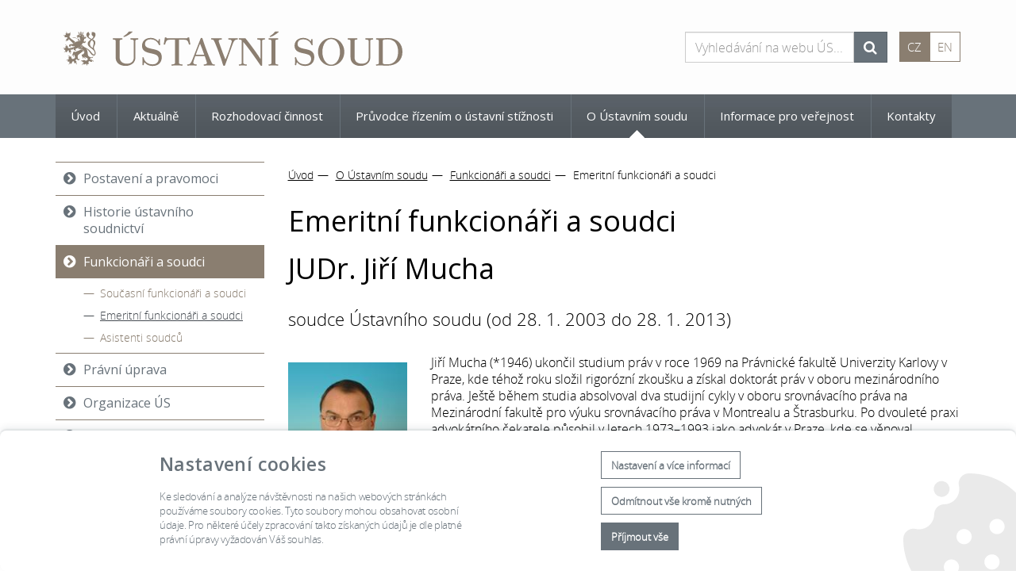

--- FILE ---
content_type: text/html; charset=utf-8
request_url: https://www.usoud.cz/emeritni-funkcionari-a-soudci?tx_odjudges%5Bdetail%5D=5&cHash=77b356cff553c47f6cc77ea544c30731
body_size: 18453
content:
<!DOCTYPE html>
<html  lang="cs" dir="ltr" class="no-js">
<head>
<base href="https://www.usoud.cz/">
<meta http-equiv="X-UA-Compatible" content="IE=edge,chrome=1">

<meta charset="utf-8">
<!-- 
	Based on the TYPO3 Bootstrap Package by Benjamin Kott - http://www.bk2k.info

	This website is powered by TYPO3 - inspiring people to share!
	TYPO3 is a free open source Content Management Framework initially created by Kasper Skaarhoj and licensed under GNU/GPL.
	TYPO3 is copyright 1998-2026 of Kasper Skaarhoj. Extensions are copyright of their respective owners.
	Information and contribution at https://typo3.org/
-->

<base href="http://localhost/">
<link rel="icon" href="/fileadmin/Default_theme/Icons/favicon.ico" type="image/vnd.microsoft.icon">

<meta name="generator" content="TYPO3 CMS" />
<meta name="viewport" content="width=device-width, initial-scale=1" />
<meta name="robots" content="index,follow,noarchive" />
<meta name="twitter:card" content="summary" />
<meta name="google" content="notranslate" />
<meta name="apple-mobile-web-app-capable" content="no" />


<link rel="stylesheet" href="https://fonts.googleapis.com/css?family=Open+Sans:400,600,700&amp;subset=latin,latin-ext" media="all">
<link rel="stylesheet" href="/typo3temp/assets/compressed/merged-45f623b31855f6a4a6fe0bf41186fd4b-f33aa59b30f99518e125b60b7d403e79.css?1720598849" media="all">



<script src="/typo3temp/assets/compressed/merged-ac6894e111f621d34c324d0970f313bd-19e1506e246a054428a00009a44a35df.js?1718816144"></script>

<script src="/typo3temp/assets/compressed/merged-2644aa4e575bc6db9e548278c2edd96c-a6b9c5f8545bdc675607d3a8f6fb1760.js?1718816144"></script>



<title>Emeritní funkcionáři a soudci | Ústavní soud</title>
<link href="typo3conf/dactylgroup/web/css/bootstrap.css?t=" media="" rel="stylesheet" type="text/CSS" />
<link href="typo3conf/dactylgroup/web/css/main.css?t=" media="" rel="stylesheet" type="text/CSS" />
<script type="text/javascript">console.info('test here')</script>
<link rel="canonical" href="https://www.usoud.cz/emeritni-funkcionari-a-soudci"/>

<link rel="alternate" hreflang="cs-CZ" href="https://www.usoud.cz/emeritni-funkcionari-a-soudci"/>
<link rel="alternate" hreflang="en-US" href="https://www.usoud.cz/en/emeriti-justices-and-court-officials"/>
<link rel="alternate" hreflang="x-default" href="https://www.usoud.cz/emeritni-funkcionari-a-soudci"/>
</head>
<body class="uid-299">

            <script>
                (function(w,d,s,l,i){w[l]=w[l]||[];w[l].push({'gtm.start':
                new Date().getTime(),event:'gtm.js'});var f=d.getElementsByTagName(s)[0],
                j=d.createElement(s),dl=l!='dataLayer'?'&l='+l:'';j.async=true;j.src=
                'https://www.googletagmanager.com/gtm.js?id='+i+dl;f.parentNode.insertBefore(j,f);
                })(window,document,'script','dataLayer','GTM-KSJ9NQ');
            
                window.dataLayer = window.dataLayer || [];
            
                function gtag() {
                    window.dataLayer.push(arguments);
                }
            
                gtag('js', new Date());
            
                gtag('consent', 'default', {
                    functionality_storage: 'granted',
                    ad_storage: 'denied',
                    analytics_storage: 'denied',
                    personalization_storage: 'denied',
                });
                
                function getCookie(name) {
                    var nameEQ = name + '=';
                    var ca = document.cookie.split(';');
                    for (var i = 0; i < ca.length; i++) {
                        var c = ca[i];
                        while (c.charAt(0) == ' ') c = c.substring(1, c.length);
                        if (c.indexOf(nameEQ) == 0) return c.substring(nameEQ.length, c.length);
                    }
                    return null;
                }
                var cookieConsentsJson = getCookie('cookies_consents');
                if(cookieConsentsJson){
                    console.log('Updating gtag consent', JSON.parse(cookieConsentsJson));
                    gtag('consent', 'update', JSON.parse(cookieConsentsJson));
                }

            </script>
            <noscript><iframe src="https://www.googletagmanager.com/ns.html?id=GTM-KSJ9NQ"
            height="0" width="0" style="display:none;visibility:hidden"></iframe></noscript>

<section id="cookies" class=" cookies-consents">
    <div class="cookies-consents__body">


        <div class="cookies-consents-step-1 row " id="cookies-step-1">
            <div class="col-lg-6 col-sm-12 cookies-consents-info">
                <h2 class="cookies-consents-info__title">Nastavení cookies</h2>
                <div class="cookies-consents-info__text">Ke sledování a analýze návštěvnosti na našich webových stránkách používáme soubory cookies. Tyto soubory mohou obsahovat osobní údaje. Pro některé účely zpracování takto získaných údajů je dle platné právní úpravy vyžadován Váš souhlas.</div>
            </div>
            <div class="col-lg-6 col-sm-12">
                <div class="cookies-consents-buttons ">
                    <button class="btn btn--secondary btn--normal" id="edit-cookies">
                        <label class="btn__text">Nastavení a více informací</label>
                    </button>
                                            <a href="#" data-action="minimal" data-method="post" data-pjax="1"
                           class="btn btn--secondary btn--normal">
                            <label class="btn__text">
                                Odmítnout vše kromě nutných                            </label>
                        </a>
                                        <a href="#" data-action="all" data-method="post" data-pjax="1"
                       class="btn btn--primary btn--normal">
                        <label class="btn__text">
                            Příjmout vše                        </label>
                    </a>
                </div>
            </div>
        </div>

        <div class="cookies-consents-step-2 hidden" id="cookies-step-2">
            <div class="row">
                <div class="col-lg-6 col-sm-12 cookies-consents-info">
                    <h2 class="cookies-consents-info__title">Nastavení cookies</h2>
                    <div class="cookies-consents-info__text">Ke sledování a analýze návštěvnosti na našich webových stránkách používáme soubory cookies. Tyto soubory mohou obsahovat osobní údaje. Pro některé účely zpracování takto získaných údajů je dle platné právní úpravy vyžadován Váš souhlas.</div>
                    <div class="cookies-consents-info__description"><p>
<strong>Co jsou cookies?</strong>
</p>
<p>
Jako cookie se označuje malé množství dat, která se ukládají v prohlížeči návštěvníka webových stránek. Při každé další návštěvě stránek pak prohlížeč tato data posílá zpět serveru. Cookies slouží k rozlišování jednotlivých uživatelů, ukládají se do nich uživatelské předvolby apod.
</p>
<p>
<strong>Nastavení cookies</strong>
</p>
<p>
Zde máte možnost přizpůsobit soubory cookie podle kategorií, v souladu s vlastními preferencemi. Souhlas s použitím vybraných cookies má platnost po dobu 1 roku.
</p></div>
                </div>

                <div class="col-lg-6 col-sm-12">
                    <div class="cookies-consents-types">
                        
<form id="cookies-form" action="#" method="post">

                    <div class="cookies-consents-type">
            <div class="cookies-consents-type__icon">
                <svg width="40" height="40" viewBox="0 0 40 40" fill="none" xmlns="http://www.w3.org/2000/svg">
<path d="M35.0684 17.9838C34.781 17.7542 34.4456 17.5924 34.087 17.5102C33.7285 17.4281 33.3561 17.4277 32.9974 17.5092C32.4605 17.6304 31.9033 17.6301 31.3666 17.5081C30.8298 17.3862 30.3271 17.1458 29.8953 16.8045C29.4635 16.4632 29.1134 16.0297 28.8708 15.5356C28.6282 15.0415 28.4991 14.4994 28.4931 13.9491C28.4901 13.3023 28.2319 12.6828 27.7746 12.2254C27.3172 11.768 26.6978 11.5098 26.051 11.5068C25.5006 11.5007 24.9585 11.3717 24.4644 11.1291C23.9703 10.8865 23.5367 10.5365 23.1954 10.1046C22.8541 9.6728 22.6137 9.17009 22.4918 8.63332C22.3699 8.09655 22.3695 7.53931 22.4908 7.0024C22.5714 6.64287 22.5703 6.26986 22.4876 5.91082C22.4048 5.55178 22.2427 5.21587 22.0129 4.92781C21.7832 4.63975 21.4918 4.40689 21.1602 4.24637C20.8285 4.08586 20.4651 4.00177 20.0967 4.0003C20.0633 4.00015 20.0305 4 19.9971 4C16.8286 4.00057 13.7315 4.94192 11.0985 6.70474C8.4656 8.46755 6.41534 10.9724 5.20769 13.9019C4.00004 16.8313 3.68936 20.0533 4.31506 23.1595C4.94075 26.2657 6.47464 29.1162 8.72227 31.3496C10.9699 33.583 13.83 35.0987 16.9401 35.7047C20.0502 36.3106 23.2702 35.9795 26.1919 34.7533C29.1136 33.5271 31.6054 31.461 33.3515 28.8169C35.0976 26.1728 36.0192 23.0698 35.9997 19.9013V19.9011C35.9984 19.5321 35.914 19.1682 35.7527 18.8362C35.5915 18.5043 35.3576 18.2129 35.0684 17.9838ZM11.9259 15.617C12.1841 15.3588 12.513 15.183 12.8711 15.1118C13.2292 15.0405 13.6005 15.0771 13.9378 15.2168C14.2751 15.3566 14.5635 15.5932 14.7663 15.8968C14.9692 16.2004 15.0775 16.5573 15.0775 16.9225C15.0775 17.2876 14.9692 17.6445 14.7663 17.9481C14.5635 18.2517 14.2751 18.4884 13.9378 18.6281C13.6005 18.7678 13.2292 18.8044 12.8711 18.7332C12.513 18.6619 12.1841 18.4861 11.9259 18.2279C11.5797 17.8817 11.3852 17.4121 11.3852 16.9225C11.3852 16.4328 11.5797 15.9633 11.9259 15.617ZM15.7675 26.8433C15.5093 27.1015 15.1804 27.2773 14.8222 27.3485C14.4641 27.4198 14.0929 27.3832 13.7556 27.2435C13.4182 27.1038 13.1299 26.8671 12.927 26.5635C12.7242 26.2599 12.6159 25.903 12.6159 25.5379C12.6159 25.1727 12.7242 24.8158 12.927 24.5122C13.1299 24.2086 13.4182 23.9719 13.7556 23.8322C14.0929 23.6925 14.4641 23.6559 14.8222 23.7272C15.1804 23.7984 15.5093 23.9742 15.7675 24.2324C16.1137 24.5787 16.3082 25.0482 16.3082 25.5379C16.3082 26.0275 16.1137 26.4971 15.7675 26.8433ZM19.9259 20.6894C19.6677 20.4313 19.4918 20.1023 19.4206 19.7442C19.3494 19.3861 19.3859 19.0149 19.5257 18.6775C19.6654 18.3402 19.902 18.0518 20.2056 17.849C20.5092 17.6461 20.8662 17.5378 21.2313 17.5378C21.5964 17.5378 21.9534 17.6461 22.257 17.849C22.5606 18.0518 22.7972 18.3402 22.9369 18.6775C23.0767 19.0149 23.1132 19.3861 23.042 19.7442C22.9708 20.1023 22.7949 20.4313 22.5367 20.6894C22.1905 21.0357 21.7209 21.2302 21.2313 21.2302C20.7417 21.2302 20.2721 21.0357 19.9259 20.6894ZM25.6137 28.0741C25.3555 28.3323 25.0265 28.5081 24.6684 28.5793C24.3103 28.6506 23.9391 28.614 23.6017 28.4743C23.2644 28.3345 22.976 28.0979 22.7732 27.7943C22.5703 27.4907 22.462 27.1338 22.462 26.7686C22.462 26.4035 22.5703 26.0465 22.7732 25.7429C22.976 25.4393 23.2644 25.2027 23.6017 25.063C23.9391 24.9233 24.3103 24.8867 24.6684 24.9579C25.0265 25.0292 25.3555 25.205 25.6137 25.4632C25.9599 25.8094 26.1544 26.279 26.1544 26.7686C26.1544 27.2583 25.9599 27.7278 25.6137 28.0741Z" fill="#92979F"></path>
<circle cx="27" cy="7" r="2" fill="#92979F"></circle>
</svg>            </div>
            <div class="cookies-consents-type__text">
                <div class="form-group highlight-addon field-cookies-basic">
                    <div class="checkbox"><label class="has-star" for="cookies-basic">
                            <input type="hidden" name="Cookies[basic]" value="1">
                            <input data-gtag-type="functionality_storage" disabled="disabled"                                   type="checkbox" id="cookies-basic"
                                   name="Cookies[basic]" value="1" checked="checked">
                            Technické cookies                        </label>
                        <div class="help-block"></div>
                    </div>
                </div>
                <div class="cookies-consents-type__description">
                    Jsou nezbytné pro správné fungování webu a všech funkcí, které nabízí. Pro použití technických cookie není vyžadován Váš souhlas.                </div>
            </div>
        </div>

                    <div class="cookies-consents-type--divider"></div>
                            <div class="cookies-consents-type">
            <div class="cookies-consents-type__icon">
                <svg width="40" height="40" viewBox="0 0 40 40" fill="none" xmlns="http://www.w3.org/2000/svg">
<path fill-rule="evenodd" clip-rule="evenodd" d="M36.9985 5.5V8C36.9977 8.66281 36.7341 9.29825 36.2654 9.76693C35.7967 10.2356 35.1613 10.4992 34.4985 10.5V25.5H35.7485C36.08 25.5 36.3979 25.6317 36.6324 25.8661C36.8668 26.1005 36.9985 26.4185 36.9985 26.75C36.9985 27.0815 36.8668 27.3995 36.6324 27.6339C36.3979 27.8683 36.08 28 35.7485 28H21.25V30.715C22.084 31.0099 22.7869 31.5901 23.2345 32.3531C23.6821 33.1161 23.8456 34.0128 23.696 34.8847C23.5464 35.7566 23.0934 36.5475 22.4171 37.1177C21.7407 37.6878 20.8846 38.0006 20 38.0006C19.1154 38.0006 18.2593 37.6878 17.5829 37.1177C16.9066 36.5475 16.4536 35.7566 16.304 34.8847C16.1544 34.0128 16.3179 33.1161 16.7655 32.3531C17.2131 31.5901 17.916 31.0099 18.75 30.715V28H4.25C3.91848 28 3.60054 27.8683 3.36612 27.6339C3.1317 27.3995 3 27.0815 3 26.75C3 26.4185 3.1317 26.1005 3.36612 25.8661C3.60054 25.6317 3.91848 25.5 4.25 25.5H5.5V10.5C4.83719 10.4992 4.20175 10.2356 3.73307 9.76693C3.26439 9.29825 3.00076 8.66281 3 8V5.5C3.00076 4.83719 3.26439 4.20175 3.73307 3.73307C4.20175 3.26439 4.83719 3.00076 5.5 3H34.4985C35.1613 3.00076 35.7967 3.26439 36.2654 3.73307C36.7341 4.20175 36.9977 4.83719 36.9985 5.5ZM19.3055 35.2893C19.5111 35.4267 19.7528 35.5 20 35.5C20.3314 35.4996 20.6491 35.3678 20.8835 35.1335C21.1178 34.8991 21.2496 34.5814 21.25 34.25C21.25 34.0028 21.1767 33.7611 21.0393 33.5555C20.902 33.35 20.7068 33.1898 20.4784 33.0951C20.2499 33.0005 19.9986 32.9758 19.7561 33.024C19.5137 33.0722 19.2909 33.1913 19.1161 33.3661C18.9413 33.5409 18.8222 33.7637 18.774 34.0061C18.7258 34.2486 18.7505 34.4999 18.8451 34.7284C18.9398 34.9568 19.1 35.152 19.3055 35.2893ZM5.5 5.5V8H34.5L34.4985 5.5H5.5ZM26.1631 16.9107C26.3199 16.9467 26.4667 17.0175 26.5924 17.1179C26.7189 17.2182 26.8213 17.3456 26.8918 17.4908C26.9624 17.6361 26.9993 17.7953 26.9999 17.9567V17.9568C27.0084 19.343 26.6052 20.7006 25.8413 21.8574C25.0774 23.0142 23.9872 23.9181 22.709 24.4546C21.4307 24.991 20.022 25.1359 18.6613 24.8708C17.3006 24.6057 16.0493 23.9425 15.066 22.9654C14.0827 21.9883 13.4116 20.7412 13.1378 19.3823C12.8641 18.0233 13 16.6137 13.5284 15.3321C14.0567 14.0504 14.9537 12.9546 16.1056 12.1833C17.2575 11.4121 18.6125 11.0002 19.9987 11L20.0423 11.0001C20.2035 11.0008 20.3625 11.0376 20.5076 11.1078C20.6527 11.178 20.7802 11.2799 20.8807 11.4059C20.9812 11.5319 21.0521 11.6789 21.0883 11.836C21.1245 11.9931 21.125 12.1563 21.0897 12.3136C21.0367 12.5484 21.0368 12.7922 21.0901 13.0271C21.1435 13.2619 21.2487 13.4818 21.398 13.6708C21.5473 13.8597 21.737 14.0128 21.9532 14.119C22.1693 14.2251 22.4065 14.2816 22.6473 14.2842C22.9303 14.2855 23.2013 14.3985 23.4014 14.5986C23.6015 14.7987 23.7144 15.0697 23.7157 15.3527C23.7184 15.5935 23.7748 15.8307 23.881 16.0468C23.9871 16.263 24.1403 16.4527 24.3292 16.602C24.5181 16.7513 24.738 16.8565 24.9729 16.9098C25.2077 16.9632 25.4515 16.9633 25.6864 16.9103C25.8433 16.8746 26.0062 16.8748 26.1631 16.9107ZM16.8811 15.8614C16.7244 15.8926 16.5805 15.9695 16.4676 16.0825C16.3161 16.2339 16.231 16.4394 16.231 16.6536C16.231 16.8678 16.3161 17.0732 16.4676 17.2247C16.5805 17.3377 16.7244 17.4146 16.8811 17.4458C17.0378 17.4769 17.2002 17.4609 17.3478 17.3998C17.4954 17.3387 17.6215 17.2351 17.7103 17.1023C17.799 16.9695 17.8464 16.8133 17.8464 16.6536C17.8464 16.4938 17.799 16.3377 17.7103 16.2048C17.6215 16.072 17.4954 15.9685 17.3478 15.9074C17.2002 15.8462 17.0378 15.8302 16.8811 15.8614ZM17.7347 21.215C17.8914 21.1838 18.0353 21.1069 18.1483 20.9939C18.2997 20.8425 18.3848 20.637 18.3848 20.4228C18.3848 20.2086 18.2997 20.0032 18.1483 19.8517C18.0353 19.7387 17.8914 19.6618 17.7347 19.6306C17.578 19.5995 17.4156 19.6155 17.2681 19.6766C17.1205 19.7377 16.9943 19.8413 16.9056 19.9741C16.8168 20.1069 16.7695 20.2631 16.7695 20.4228C16.7695 20.5826 16.8168 20.7387 16.9056 20.8715C16.9943 21.0044 17.1205 21.1079 17.2681 21.169C17.4156 21.2302 17.578 21.2462 17.7347 21.215ZM19.7465 17.8881C19.7777 18.0448 19.8546 18.1887 19.9676 18.3016C20.119 18.4531 20.3245 18.5382 20.5387 18.5382C20.7529 18.5382 20.9583 18.4531 21.1098 18.3016C21.2228 18.1887 21.2997 18.0448 21.3309 17.8881C21.362 17.7314 21.346 17.569 21.2849 17.4214C21.2238 17.2738 21.1203 17.1477 20.9874 17.0589C20.8546 16.9702 20.6984 16.9228 20.5387 16.9228C20.3789 16.9228 20.2228 16.9702 20.09 17.0589C19.9571 17.1477 19.8536 17.2738 19.7925 17.4214C19.7313 17.569 19.7153 17.7314 19.7465 17.8881ZM22.0424 21.7535C22.1991 21.7223 22.343 21.6454 22.456 21.5324C22.6074 21.3809 22.6925 21.1755 22.6925 20.9613C22.6925 20.7471 22.6074 20.5416 22.456 20.3901C22.343 20.2772 22.1991 20.2003 22.0424 20.1691C21.8857 20.1379 21.7233 20.1539 21.5758 20.2151C21.4282 20.2762 21.302 20.3797 21.2133 20.5125C21.1245 20.6454 21.0771 20.8015 21.0771 20.9613C21.0771 21.121 21.1245 21.2772 21.2133 21.41C21.302 21.5428 21.4282 21.6464 21.5758 21.7075C21.7233 21.7686 21.8857 21.7846 22.0424 21.7535Z" fill="#92979F"></path>
</svg>            </div>
            <div class="cookies-consents-type__text">
                <div class="form-group highlight-addon field-cookies-analytical">
                    <div class="checkbox"><label class="has-star" for="cookies-analytical">
                            <input type="hidden" name="Cookies[analytical]" value="">
                            <input data-gtag-type="analytics_storage"                                    type="checkbox" id="cookies-analytical"
                                   name="Cookies[analytical]" value="" >
                            Analytické cookies                        </label>
                        <div class="help-block"></div>
                    </div>
                </div>
                <div class="cookies-consents-type__description">
                    Sledují, jaké stránky uživatelé navštěvují a jak s nimi pracují. Takto získaná data lze využít jako užitečnou zpětnou vazbu pro vylepšení obsahu webu.                </div>
            </div>
        </div>

                    <div class="cookies-consents-type--divider"></div>
                            <div class="cookies-consents-type">
            <div class="cookies-consents-type__icon">
                <svg width="40" height="40" viewBox="0 0 40 40" fill="none" xmlns="http://www.w3.org/2000/svg">
<path d="M35.476 11.8659C35.3143 11.7368 35.1256 11.6457 34.924 11.5995C34.7223 11.5533 34.5128 11.5531 34.3111 11.5989C34.0091 11.6671 33.6956 11.6669 33.3937 11.5983C33.0918 11.5298 32.809 11.3945 32.5661 11.2026C32.3232 11.0106 32.1263 10.7667 31.9898 10.4888C31.8534 10.2109 31.7808 9.90596 31.7774 9.59636C31.7757 9.23254 31.6305 8.88409 31.3732 8.62681C31.1159 8.36954 30.7675 8.22425 30.4037 8.22256C30.0941 8.21919 29.7892 8.14661 29.5112 8.01014C29.2333 7.87368 28.9894 7.67678 28.7974 7.43387C28.6054 7.19096 28.4702 6.90819 28.4016 6.60626C28.333 6.30432 28.3329 5.99088 28.4011 5.68887C28.4464 5.48663 28.4458 5.27681 28.3992 5.07485C28.3527 4.87289 28.2615 4.68394 28.1323 4.52191C28.0031 4.35988 27.8391 4.22889 27.6526 4.1386C27.4661 4.04831 27.2616 4.00101 27.0544 4.00018C27.0356 4.0001 27.0172 4.00002 26.9984 4.00002C25.2161 4.00033 23.474 4.52985 21.9929 5.52143C20.5119 6.51301 19.3586 7.92201 18.6793 9.56981C18 11.2176 17.8253 13.03 18.1772 14.7772C18.5292 16.5245 19.392 18.1279 20.6563 19.3841C21.9206 20.6404 23.5294 21.493 25.2788 21.8339C27.0283 22.1748 28.8395 21.9885 30.483 21.2987C32.1264 20.609 33.5281 19.4468 34.5102 17.9595C35.4924 16.4722 36.0108 14.7268 35.9998 12.9445V12.9444C35.9991 12.7368 35.9516 12.5321 35.8609 12.3454C35.7702 12.1587 35.6386 11.9948 35.476 11.8659ZM22.4583 10.5346C22.6035 10.3894 22.7886 10.2905 22.99 10.2504C23.1915 10.2103 23.4003 10.2309 23.59 10.3095C23.7798 10.3881 23.942 10.5212 24.0561 10.692C24.1702 10.8627 24.2311 11.0635 24.2311 11.2689C24.2311 11.4743 24.1702 11.6751 24.0561 11.8458C23.942 12.0166 23.7798 12.1497 23.59 12.2283C23.4003 12.3069 23.1915 12.3275 22.99 12.2874C22.7886 12.2474 22.6035 12.1484 22.4583 12.0032C22.2636 11.8085 22.1542 11.5443 22.1542 11.2689C22.1542 10.9935 22.2636 10.7294 22.4583 10.5346ZM24.6192 16.8494C24.474 16.9946 24.2889 17.0935 24.0875 17.1336C23.8861 17.1736 23.6773 17.1531 23.4875 17.0745C23.2978 16.9959 23.1356 16.8628 23.0215 16.692C22.9073 16.5212 22.8464 16.3204 22.8464 16.1151C22.8464 15.9097 22.9073 15.7089 23.0215 15.5381C23.1356 15.3673 23.2978 15.2342 23.4875 15.1556C23.6773 15.077 23.8861 15.0565 24.0875 15.0965C24.2889 15.1366 24.474 15.2355 24.6192 15.3807C24.814 15.5755 24.9234 15.8396 24.9234 16.1151C24.9234 16.3905 24.814 16.6546 24.6192 16.8494ZM26.9583 13.3878C26.8131 13.2426 26.7142 13.0576 26.6741 12.8561C26.634 12.6547 26.6546 12.4459 26.7332 12.2561C26.8118 12.0664 26.9449 11.9042 27.1157 11.7901C27.2864 11.676 27.4872 11.6151 27.6926 11.6151C27.898 11.6151 28.0988 11.676 28.2695 11.7901C28.4403 11.9042 28.5734 12.0664 28.652 12.2561C28.7306 12.4459 28.7512 12.6547 28.7111 12.8561C28.671 13.0576 28.5721 13.2426 28.4269 13.3878C28.2322 13.5826 27.968 13.692 27.6926 13.692C27.4172 13.692 27.153 13.5826 26.9583 13.3878ZM30.1577 17.5417C30.0124 17.6869 29.8274 17.7858 29.626 17.8259C29.4245 17.866 29.2157 17.8454 29.026 17.7668C28.8362 17.6882 28.674 17.5551 28.5599 17.3843C28.4458 17.2135 28.3849 17.0128 28.3849 16.8074C28.3849 16.602 28.4458 16.4012 28.5599 16.2304C28.674 16.0596 28.8362 15.9265 29.026 15.8479C29.2157 15.7693 29.4245 15.7488 29.626 15.7889C29.8274 15.8289 30.0124 15.9278 30.1577 16.0731C30.3524 16.2678 30.4618 16.532 30.4618 16.8074C30.4618 17.0828 30.3524 17.3469 30.1577 17.5417Z" fill="#92979F"></path>
<rect x="2" y="10" width="14" height="3" rx="1.5" fill="#92979F"></rect>
<rect x="2" y="17" width="14" height="3" rx="1.5" fill="#92979F"></rect>
<rect x="2" y="24" width="34" height="3" rx="1.5" fill="#92979F"></rect>
<rect x="2" y="31" width="34" height="3" rx="1.5" fill="#92979F"></rect>
</svg>            </div>
            <div class="cookies-consents-type__text">
                <div class="form-group highlight-addon field-cookies-preferred">
                    <div class="checkbox"><label class="has-star" for="cookies-preferred">
                            <input type="hidden" name="Cookies[preferred]" value="">
                            <input data-gtag-type="personalization_storage"                                    type="checkbox" id="cookies-preferred"
                                   name="Cookies[preferred]" value="" >
                            Preferenční cookies                        </label>
                        <div class="help-block"></div>
                    </div>
                </div>
                <div class="cookies-consents-type__description">
                    Slouží k přizpůsobení potřeb a zájmů.                </div>
            </div>
        </div>

                    <div class="cookies-consents-type--divider"></div>
            
</form>
                    </div>
                </div>
            </div>

            <div class="row">
                <div class="col-lg-6 col-sm-12">
                    <div class="cookies-consents-buttons">
                                                    <a href="#" data-action="all" data-method="post" data-pjax="1"
                               class="btn btn--secondary btn--normal">
                                <label class="btn__text">
                                    Příjmout vše                                </label>
                            </a>
                        
                        <button data-action="custom" form="cookies-form" type="submit"
                                class="btn btn--primary btn--normal">
                            <label class="btn__text">
                                Příjmout vybrané                            </label>
                        </button>
                    </div>
                </div>
            </div>
        </div>

    </div>
</section>
<ul class="skipnav"><li><a href="/emeritni-funkcionari-a-soudci#main-content" title="Přejít na obsah">Přejít na obsah</a></li><li><a href="/emeritni-funkcionari-a-soudci#navbar" title="Přejít na navigaci">Přejít na navigaci</a></li></ul>


    


<nav class="navbar navbar-default" role="navigation">
    
    <div class="container">
        <div class="row">
            <div class="col-xs-12">
                <div class="navbar-header">
                    <a href="/" class="navbar-brand visible-no-svg" title="Úvod"><img src="/fileadmin/Default_theme/Images/logo.png" width="405" height="44"  class="img-responsive" alt="Logo Ustavní soud ČR"  alt="" ></a><a title="Ustavní soud ČR" href="/" class="navbar-brand visible-svg" title=""><img class="img-responsive" src="fileadmin/Default_theme/Images/logo.svg" alt="Logo Ustavní soud ČR" width="450" height="49" /></a>
                </div>
                <div class="nav-group">
                    
                        <ul id="language_menu" class="nav navbar-nav navbar-right"><li class="active"><a href="/emeritni-funkcionari-a-soudci">CZ</a></li><li><a href="/en/emeriti-justices-and-court-officials">EN</a></li></ul>
                    
                    
                        <div class="col-xs-7 col-sm-5 col-md-3 pull-right"><form id="tx_indexedsearch" class="navbar-form" role="search" action="/vysledek-hledani" method="get"><input type="hidden" name="tx_indexedsearch_pi2[action]" value="search"><input type="hidden" name="tx_indexedsearch_pi2[controller]" value="Search"><input type="hidden" value="0" name="tx_indexedsearch_pi2[search][_sections]"><input id="tx_indexedsearch_freeIndexUid" type="hidden" value="_" name="tx_indexedsearch_pi2[search][_freeIndexUid]"><input id="tx_indexedsearch_pointer" type="hidden" value="0" name="tx_indexedsearch_pi2[search][pointer]"><input type="hidden" value="" name="tx_indexedsearch_pi2[search][ext]"><input type="hidden" value="1" name="tx_indexedsearch_pi2[search][type]"><input type="hidden" value="0" name="tx_indexedsearch_pi2[search][defOp]"><input type="hidden" value="-1" name="tx_indexedsearch_pi2[search][media]"><input type="hidden" value="rank_flag" name="tx_indexedsearch_pi2[search][order]"><input type="hidden" value="flat" name="tx_indexedsearch_pi2[search][group]"><input type="hidden" value="0" name="tx_indexedsearch_pi2[search][desc]"><input type="hidden" value="10" name="tx_indexedsearch_pi2[search][results]">        <div class="input-group">            <input type="text" class="form-control" placeholder="Vyhledávání na webu ÚS..." name="tx_indexedsearch_pi2[search][sword]" id="srch-term" value="">            <div class="input-group-btn">                <button aria-label="Hledat" class="btn btn-primary" type="submit"><i class="fa fa-search"></i></button>            </div>        </div>        </form></div>
                    
                </div><!--/.nav-collapse -->
            </div>
        </div>
    </div>
    <div class="navbar-main-wrap">
        <div class="container">
            <div class="row">
                <div id="navbar" class="col-xs-12 collapse navbar-collapse">
                    
                        <ul class="nav navbar-nav navbar-main nav-pills"><li><a href="/" title="Úvod">Úvod<mark class="bar"></mark></a></li><li><a href="/aktualne" title="Aktuálně">Aktuálně<mark class="bar"></mark></a></li><li class="dropdown"><a href="/rozhodovaci-cinnost" title="Rozhodovací činnost">Rozhodovací činnost<mark class="bar"></mark></a><ul class="dropdown-menu menu-303"><li><a href="/program-jednani-soudu" title="Program jednání soudu">Program jednání soudu<mark class="bar"></mark></a></li><li><a href="/projednavane-plenarni-veci" title="Projednávané plenární věci">Projednávané plenární věci<mark class="bar"></mark></a></li><li><a href="/vyhledavani-rozhodnuti-us" title="Vyhledávání rozhodnutí ÚS">Vyhledávání rozhodnutí ÚS<mark class="bar"></mark></a></li><li><a href="/statistika" title="Statistika">Statistika<mark class="bar"></mark></a></li><li><a href="/sbirka-nalezu-a-usneseni-us" title="Sbírka nálezů a usnesení ÚS">Sbírka nálezů a usnesení ÚS<mark class="bar"></mark></a></li><li><a href="/sbirka-usneseni-a-nalezu-us-csfr" title="Sbírka usnesení a nálezů ÚS ČSFR">Sbírka usnesení a nálezů ÚS ČSFR<mark class="bar"></mark></a></li><li><a href="/bulletin-us" title="Bulletin ÚS">Bulletin ÚS<mark class="bar"></mark></a></li></ul><button aria-label="Collapse button" type="button" class="navbar-toggle collapsed visible-xs visible-sm" data-toggle="collapse" data-target=".menu-303"><i class="fa fa-minus"></i></button></li><li><a href="/pruvodce-rizenim-o-ustavni-stiznosti" title="Průvodce řízením o ústavní stížnosti">Průvodce řízením o ústavní stížnosti<mark class="bar"></mark></a></li><li class="active dropdown"><a href="/o-ustavnim-soudu" title="O Ústavním soudu">O Ústavním soudu<mark class="bar"></mark></a><ul class="dropdown-menu menu-287 collapse in"><li><a href="/postaveni-a-pravomoci" title="Postavení a pravomoci">Postavení a pravomoci<mark class="bar"></mark></a></li><li class="dropdown"><a href="/historie-ustavniho-soudnictvi" title="Historie ústavního soudnictví">Historie ústavního soudnictví<mark class="bar"></mark></a><ul class="dropdown-menu menu-292"><li><a href="/ustavni-soud-csr-1920-1948" title="Ústavní soud ČSR 1920 - 1948">Ústavní soud ČSR 1920 - 1948<mark class="bar"></mark></a></li><li><a href="/soudci-ustavniho-soudu-csr-1921-1939" title="Soudci Ústavního soudu ČSR 1921-1939">Soudci Ústavního soudu ČSR 1921-1939<mark class="bar"></mark></a></li><li><a href="/ustavni-soud-pod-vedenim-zdenka-kesslera" title="Ústavní soud pod vedením Zdeňka Kesslera">Ústavní soud pod vedením Zdeňka Kesslera<mark class="bar"></mark></a></li><li><a href="/ustavni-soud-pod-vedenim-pavla-rychetskeho" title="Ústavní soud v letech 2003-2013">Ústavní soud v letech 2003-2013<mark class="bar"></mark></a></li></ul><button aria-label="Collapse button" type="button" class="navbar-toggle collapsed visible-xs visible-sm" data-toggle="collapse" data-target=".menu-292"><i class="fa fa-minus"></i></button></li><li class="active dropdown"><a href="/soucasni-funkcionari-a-soudci" title="Funkcionáři a soudci">Funkcionáři a soudci<mark class="bar"></mark></a><ul class="dropdown-menu menu-296 collapse in"><li><a href="/soucasni-funkcionari-a-soudci" title="Současní funkcionáři a soudci">Současní funkcionáři a soudci<mark class="bar"></mark></a></li><li class="active current"><a href="/emeritni-funkcionari-a-soudci" title="Emeritní funkcionáři a soudci">Emeritní funkcionáři a soudci<mark class="bar"></mark></a></li><li><a href="/asistenti-soudcu" title="Asistenti soudců">Asistenti soudců<mark class="bar"></mark></a></li></ul><button aria-label="Collapse button" type="button" class="navbar-toggle visible-xs visible-sm" data-toggle="collapse" data-target=".menu-296"><i class="fa fa-minus"></i></button></li><li><a href="/pravni-uprava" title="Právní úprava">Právní úprava<mark class="bar"></mark></a></li><li class="dropdown"><a href="/organizace-us" title="Organizace ÚS">Organizace ÚS<mark class="bar"></mark></a><ul class="dropdown-menu menu-394"><li><a href="/organizace-us/rozvrh-prace-ustavniho-soudu" title="Rozvrh práce Ústavního soudu">Rozvrh práce Ústavního soudu<mark class="bar"></mark></a></li><li><a href="/organizace-us/rozhodnuti-o-ustaveni-senatu-a-pravidlech-rozdeleni-agendy" title="Rozhodnutí o ustavení senátů a pravidlech rozdělení agendy">Rozhodnutí o ustavení senátů a pravidlech rozdělení agendy<mark class="bar"></mark></a></li><li><a href="/organizace-us/rozhodnuti-o-atrakci-senatnich-veci-plenem" title="Rozhodnutí o atrakci senátních věcí plénem">Rozhodnutí o atrakci senátních věcí plénem<mark class="bar"></mark></a></li><li><a href="/organizace-us/ostatni-vnitrni-predpisy" title="Ostatní vnitřní předpisy">Ostatní vnitřní předpisy<mark class="bar"></mark></a></li></ul><button aria-label="Collapse button" type="button" class="navbar-toggle collapsed visible-xs visible-sm" data-toggle="collapse" data-target=".menu-394"><i class="fa fa-minus"></i></button></li><li class="dropdown"><a href="/galerie" title="Galerie">Galerie<mark class="bar"></mark></a><ul class="dropdown-menu menu-290"><li><a href="/talary-a-insignie" title="Taláry a insignie">Taláry a insignie<mark class="bar"></mark></a></li><li><a href="/obrazy-zapujcene-moravskou-galerii" title="Obrazy zapůjčené Moravskou galerií">Obrazy zapůjčené Moravskou galerií<mark class="bar"></mark></a></li></ul><button aria-label="Collapse button" type="button" class="navbar-toggle collapsed visible-xs visible-sm" data-toggle="collapse" data-target=".menu-290"><i class="fa fa-minus"></i></button></li><li class="dropdown"><a href="/sidlo-ustavniho-soudu" title="Sídlo Ústavního soudu">Sídlo Ústavního soudu<mark class="bar"></mark></a><ul class="dropdown-menu menu-291"><li><a href="/historie-budovy" title="Historie budovy">Historie budovy<mark class="bar"></mark></a></li><li><a href="/stavebni-upravy-zemskeho-domu" title="Stavební úpravy Zemského domu">Stavební úpravy Zemského domu<mark class="bar"></mark></a></li></ul><button aria-label="Collapse button" type="button" class="navbar-toggle collapsed visible-xs visible-sm" data-toggle="collapse" data-target=".menu-291"><i class="fa fa-minus"></i></button></li><li class="dropdown"><a href="/rekonstrukce-sidla" title="Renovace budovy">Renovace budovy<mark class="bar"></mark></a><ul class="dropdown-menu menu-441"><li><a href="/fasada-budovy" title="Fasáda budovy">Fasáda budovy<mark class="bar"></mark></a></li><li><a href="/socharska-vyzdoba-atik" title="Sochařská výzdoba atik">Sochařská výzdoba atik<mark class="bar"></mark></a></li><li><a href="/vstupni-foyer" title="Vstupní foyer">Vstupní foyer<mark class="bar"></mark></a></li><li><a href="/snemovna-a-prilehle-prostory" title="Sněmovna a přilehlé prostory">Sněmovna a přilehlé prostory<mark class="bar"></mark></a></li><li><a href="/velka-rada" title="Velká rada">Velká rada<mark class="bar"></mark></a></li><li><a href="/rekonstrukce-knihovna" title="Knihovna">Knihovna<mark class="bar"></mark></a></li><li><a href="/vnitrni-atria" title="Vnitřní atria">Vnitřní atria<mark class="bar"></mark></a></li><li><a href="/spisovny-v-podzemi" title="Spisovny v podzemí">Spisovny v podzemí<mark class="bar"></mark></a></li><li><a href="/ustavni-soud-bez-barier" title="Ústavní soud bez bariér">Ústavní soud bez bariér<mark class="bar"></mark></a></li></ul><button aria-label="Collapse button" type="button" class="navbar-toggle collapsed visible-xs visible-sm" data-toggle="collapse" data-target=".menu-441"><i class="fa fa-minus"></i></button></li><li><a href="/knihovna" title="Knihovna">Knihovna<mark class="bar"></mark></a></li></ul><button aria-label="Collapse button" type="button" class="navbar-toggle visible-xs visible-sm" data-toggle="collapse" data-target=".menu-287"><i class="fa fa-minus"></i></button></li><li class="dropdown"><a href="/informace-pro-verejnost" title="Informace pro veřejnost">Informace pro veřejnost<mark class="bar"></mark></a><ul class="dropdown-menu menu-320"><li class="dropdown"><a href="/podani-zadosti-o-informace" title="Přístup k informacím">Přístup k informacím<mark class="bar"></mark></a><ul class="dropdown-menu menu-257"><li><a href="/podani-zadosti-o-informace" title="Podání žádosti o informace">Podání žádosti o informace<mark class="bar"></mark></a></li><li><a href="/povinne-zverejnovane-informace" title="Povinně zveřejňované informace">Povinně zveřejňované informace<mark class="bar"></mark></a></li><li><a href="/informace-poskytnute-na-zadost" title="Informace poskytnuté na žádost">Informace poskytnuté na žádost<mark class="bar"></mark></a></li><li><a href="/vyrocni-zpravy" title="Výroční zprávy">Výroční zprávy<mark class="bar"></mark></a></li><li><a href="/rocenky" title="Ročenky">Ročenky<mark class="bar"></mark></a></li><li><a href="/rozpocet" title="Rozpočet">Rozpočet<mark class="bar"></mark></a></li><li><a href="/energeticka-narocnost-budovy" title="Energetická náročnost budovy">Energetická náročnost budovy<mark class="bar"></mark></a></li><li><a href="/informace-pro-verejnost/pristup-k-informacim/bozp-a-po-v-budove-us" title="BOZP a PO v budově ÚS">BOZP a PO v budově ÚS<mark class="bar"></mark></a></li></ul><button aria-label="Collapse button" type="button" class="navbar-toggle collapsed visible-xs visible-sm" data-toggle="collapse" data-target=".menu-257"><i class="fa fa-minus"></i></button></li><li><a href="/informace-pro-verejnost/informacni-brozury" title="Informační brožury">Informační brožury<mark class="bar"></mark></a></li><li><a href="/informace-pro-verejnost/video-o-ustavnim-soudu" title="Video o Ústavním soudu">Video o Ústavním soudu<mark class="bar"></mark></a></li><li><a href="/verejne-zakazky" title="Veřejné zakázky">Veřejné zakázky<mark class="bar"></mark></a></li><li><a href="/nabidka-zamestnani" title="Nabídka zaměstnání">Nabídka zaměstnání<mark class="bar"></mark></a></li><li><a href="/informace-pro-verejnost/staze" title="Stáže">Stáže<mark class="bar"></mark></a></li><li class="dropdown"><a href="/uredni-deska" title="Úřední deska">Úřední deska<mark class="bar"></mark></a><ul class="dropdown-menu menu-254"><li><a href="/historie-archiv" title="Historie (archiv)">Historie (archiv)<mark class="bar"></mark></a></li></ul><button aria-label="Collapse button" type="button" class="navbar-toggle collapsed visible-xs visible-sm" data-toggle="collapse" data-target=".menu-254"><i class="fa fa-minus"></i></button></li><li><a href="/ochrana-osobnich-udaju" title="Ochrana osobních údajů">Ochrana osobních údajů<mark class="bar"></mark></a></li><li><a href="/whistleblowing-ochrana-oznamovatelu" title="Whistleblowing – ochrana oznamovatelů">Whistleblowing – ochrana oznamovatelů<mark class="bar"></mark></a></li></ul><button aria-label="Collapse button" type="button" class="navbar-toggle collapsed visible-xs visible-sm" data-toggle="collapse" data-target=".menu-320"><i class="fa fa-minus"></i></button></li><li class="dropdown"><a href="/kontakty" title="Kontakty">Kontakty<mark class="bar"></mark></a><ul class="dropdown-menu menu-252"><li><a href="/podatelna-a-datova-schranka" title="Podatelna a datová schránka">Podatelna a datová schránka<mark class="bar"></mark></a></li><li><a href="/soudcovska-pracoviste" title="Soudcovská pracoviště">Soudcovská pracoviště<mark class="bar"></mark></a></li><li><a href="/vedouci-zamestnanci" title="Vedoucí zaměstnanci">Vedoucí zaměstnanci<mark class="bar"></mark></a></li><li><a href="/poverenec-pro-ochranu-osobnich-udaju" title="Pověřenec pro ochranu osobních údajů">Pověřenec pro ochranu osobních údajů<mark class="bar"></mark></a></li><li><a href="/naspis" title="NaSpis">NaSpis<mark class="bar"></mark></a></li><li><a href="/zajimave-odkazy" title="Zajímavé odkazy">Zajímavé odkazy<mark class="bar"></mark></a></li></ul><button aria-label="Collapse button" type="button" class="navbar-toggle collapsed visible-xs visible-sm" data-toggle="collapse" data-target=".menu-252"><i class="fa fa-minus"></i></button></li></ul>
                    
                </div>
                <button type="button" class="navbar-toggle collapsed" data-toggle="collapse" data-target="#navbar" aria-expanded="false" aria-controls="navbar">
                    <span class="sr-only">Toggle navigation</span>
                    <span class="icon-bar"></span>
                    <span class="icon-bar"></span>
                    <span class="icon-bar"></span>
                </button>
            </div>
        </div>
    </div>
</nav>

    <div class="main-section">
        

    
    <div class="container">
        <div class="row">
            <div class="col-xs-12 col-md-9 pull-right content-wrap">
                <div class="breadcrumb-section hidden-xs hidden-sm"><ol class="breadcrumb"><li><a href="/" target="_self" title="ÚS ČR - web redesign">Úvod</a></li><li><a href="/o-ustavnim-soudu" target="_self" title="O Ústavním soudu">O Ústavním soudu</a></li><li><a href="/soucasni-funkcionari-a-soudci" target="_self" title="Funkcionáři a soudci">Funkcionáři a soudci</a></li><li class="active">Emeritní funkcionáři a soudci</li></ol></div>
                <!--TYPO3SEARCH_begin-->
                <div role="main" id="main-content">
                    
    

            <div id="c696" class="frame frame-default frame-type-text frame-layout-0">
                
                
                    



                
                
                    

    



                
                

    <h1>Emeritní funkcionáři a soudci</h1>


                
                    



                
                
                    



                
            </div>

        


    

            <div id="c693" class="frame frame-default frame-type-list frame-layout-0">
                
                
                    



                
                
                    

    
        <header>
            

    
            
                

    
            <h2 class="">
                vzpis soudci
            </h2>
        



            
        



            



            



        </header>
    



                
                

    
        
<h1 class="judges_name"> JUDr.&nbsp;Jiří&nbsp;Mucha </h1>

<p class="perex">soudce Ústavního soudu (od 28. 1. 2003 do 28. 1. 2013)</p>
<div id="judges_detail">
            <div class="obrazek">
            <img alt="JUDr. Jiří Mucha " width="150" src="/fileadmin/user_upload/ustavni_soud_www/foto_funkcionari_soudci/Mucha.jpg">
        </div>
    <?php// endif; ?>

    <p>Jiří Mucha (*1946) ukončil studium práv v roce 1969 na Právnické fakultě Univerzity Karlovy v Praze, kde téhož roku složil rigorózní zkoušku a získal doktorát práv v oboru mezinárodního práva. Ještě během studia absolvoval dva studijní cykly v oboru srovnávacího práva na Mezinárodní fakultě pro výuku srovnávacího práva v Montrealu a Štrasburku. Po dvouleté praxi advokátního čekatele působil v letech 1973–1993 jako advokát v Praze, kde se věnoval především mezinárodní agendě a zastupování ve věcech s mezinárodním prvkem. V roce 1993 jej Výbor ministrů Rady Evropy zvolil členem Evropské komise pro lidská práva při Radě Evropy, v níž působil do roku 1998; zabýval se zde aplikací Evropské úmluvy o lidských právech v rámci rozhodování o stížnostech na porušování základních práv a svobod, podaných proti členským státům Rady Evropy. V roce 1998 vstoupil do diplomatických služeb a do roku 2002 působil ve Štrasburku jako velvyslanec a stálý představitel České republiky při Radě Evropy. V letech 2001–2002 vykonával funkci předsedy Skupiny zpravodajů Výboru ministrů Rady Evropy pro právní spolupráci a podílel se tak na sjednávání několika mezinárodních úmluv Rady Evropy. Dne 28. ledna 2003 jej prezident Václav Havel jmenoval soudcem Ústavního soudu, jímž byl celé desetileté funkční období. Nikdy nebyl členem žádné politické strany.</p></div>

<a href="/emeritni-funkcionari-a-soudci">
    <span class="btn btn-primary"> Zpět </span>
</a>

    


                
                    



                
                
                    



                
            </div>

        



                    
                        
                    
                </div>
                <!--TYPO3SEARCH_end-->
            </div>
            <div class="col-xs-12 col-md-3 pull-left left-content">
                <div class="hidden-print hidden-xs hidden-sm left-menu" role="complementary"><ul><li><a href="/postaveni-a-pravomoci" class="list-group-item" title="Postavení a pravomoci"><span>Postavení a pravomoci</span></a></li><li><a href="/historie-ustavniho-soudnictvi" class="list-group-item" title="Historie ústavního soudnictví"><span>Historie ústavního soudnictví</span></a></li><li class="active"><a href="/soucasni-funkcionari-a-soudci">Funkcionáři a soudci</a><ul><li><a href="/soucasni-funkcionari-a-soudci" title="Současní funkcionáři a soudci"><span>Současní funkcionáři a soudci</span></a></li><li class="active"><a href="/emeritni-funkcionari-a-soudci" title="Emeritní funkcionáři a soudci"><span>Emeritní funkcionáři a soudci</span></a></li><li><a href="/asistenti-soudcu" title="Asistenti soudců"><span>Asistenti soudců</span></a></li></ul></li><li><a href="/pravni-uprava" class="list-group-item" title="Právní úprava"><span>Právní úprava</span></a></li><li><a href="/organizace-us" class="list-group-item" title="Organizace ÚS"><span>Organizace ÚS</span></a><ul><li><a href="/organizace-us/rozvrh-prace-ustavniho-soudu" title="Rozvrh práce Ústavního soudu"><span>Rozvrh práce Ústavního soudu</span></a></li><li><a href="/organizace-us/rozhodnuti-o-ustaveni-senatu-a-pravidlech-rozdeleni-agendy" title="Rozhodnutí o ustavení senátů a pravidlech rozdělení agendy"><span>Rozhodnutí o ustavení senátů a pravidlech rozdělení agendy</span></a></li><li><a href="/organizace-us/rozhodnuti-o-atrakci-senatnich-veci-plenem" title="Rozhodnutí o atrakci senátních věcí plénem"><span>Rozhodnutí o atrakci senátních věcí plénem</span></a></li><li><a href="/organizace-us/ostatni-vnitrni-predpisy" title="Ostatní vnitřní předpisy"><span>Ostatní vnitřní předpisy</span></a></li></ul></li><li><a href="/galerie" class="list-group-item" title="Galerie"><span>Galerie</span></a><ul><li><a href="/talary-a-insignie" title="Taláry a insignie"><span>Taláry a insignie</span></a></li><li><a href="/obrazy-zapujcene-moravskou-galerii" title="Obrazy zapůjčené Moravskou galerií"><span>Obrazy zapůjčené Moravskou galerií</span></a></li></ul></li><li><a href="/sidlo-ustavniho-soudu" class="list-group-item" title="Sídlo Ústavního soudu"><span>Sídlo Ústavního soudu</span></a><ul><li><a href="/historie-budovy" title="Historie budovy"><span>Historie budovy</span></a></li><li><a href="/stavebni-upravy-zemskeho-domu" title="Stavební úpravy Zemského domu"><span>Stavební úpravy Zemského domu</span></a></li></ul></li><li><a href="/rekonstrukce-sidla" class="list-group-item" title="Renovace budovy"><span>Renovace budovy</span></a><ul><li><a href="/fasada-budovy" title="Fasáda budovy"><span>Fasáda budovy</span></a></li><li><a href="/socharska-vyzdoba-atik" title="Sochařská výzdoba atik"><span>Sochařská výzdoba atik</span></a></li><li><a href="/vstupni-foyer" title="Vstupní foyer"><span>Vstupní foyer</span></a></li><li><a href="/snemovna-a-prilehle-prostory" title="Sněmovna a přilehlé prostory"><span>Sněmovna a přilehlé prostory</span></a></li><li><a href="/velka-rada" title="Velká rada"><span>Velká rada</span></a></li><li><a href="/rekonstrukce-knihovna" title="Knihovna"><span>Knihovna</span></a></li><li><a href="/vnitrni-atria" title="Vnitřní atria"><span>Vnitřní atria</span></a></li><li><a href="/spisovny-v-podzemi" title="Spisovny v podzemí"><span>Spisovny v podzemí</span></a></li><li><a href="/ustavni-soud-bez-barier" title="Ústavní soud bez bariér"><span>Ústavní soud bez bariér</span></a></li></ul></li><li><a href="/knihovna" class="list-group-item" title="Knihovna"><span>Knihovna</span></a></li></ul></div>
                
            </div>
        </div>
    </div>


    </div>
<footer class="footer">
    <div class="container">
        
        
            <div class="row">
                <div class="col-xs-6 col-sm-6 col-md-6 col-lg-4">
                    2015 &copy; Ústavní soud, Joštova 8, Brno, Česká republika
                </div>
                <div class="col-sm-3 col-md-6 col-lg-2">
                </div>
                <div class="col-xs-6 col-sm-9 col-md-6 col-lg-5 no-padding hidden-print">
                    <ul class="nav navbar-nav"><li class="hidden-xs"><a href="javascript: window.print()"><i class="fa fa-print"></i> Tisk</a></li><li class="hidden-xs"><a href="/mapa-webu" title="Mapa webu"><i class="fa fa-sitemap"></i> Mapa webu</a></li><li class="hidden-xs"><a href="/o-webu" title="O webu"><i class="fa fa-info-circle"></i> O webu</a></li><li><a href="/prohlaseni-o-pristupnosti" title="Prohlášení o přístupnosti"><i class="fa fa-check-circle-o"></i> Prohlášení o přístupnosti</a></li><li class="hidden-xs"><a href="#cookies"><i class="fa fa-coffee"></i>&nbsp;Cookies</a></li></ul>
                </div>
                <div class="hidden-xs hidden-sm col-md-6 col-lg-1 social-networks">
                    <a href="https://www.facebook.com/ustavnisoud" target="_blank" title="Facebook link" rel="noreferrer"><i class="fa fa-facebook"></i></a><a href="https://twitter.com/usoud_official" target="_blank" title="Twitter link" rel="noreferrer"><i class="fa fa-twitter"></i></a><a href="/rss" title="RSS link"><i class="fa fa-rss"></i></a>
                </div>
            </div>
        
    </div>
</footer><a title="Back to top" href="#navbar" class="scroll"><div class="back-to-top-button"><i class="fa fa-angle-up"></i></div></a>

<script src="typo3conf/dactylgroup/web/js/main.js?1709650416" type="text/javascript"></script>

<script src="/typo3temp/assets/compressed/merged-253ddc57802e14ab9bd6584843af7cbf-0c12e9cf7f48a7b446c5cf84e8d68dcd.js?1720598849"></script>

<script>
/*<![CDATA[*/
/*TS_inlineFooter*/
    // inject tagert page id into form, fix is needed when realurl is disabled
    $('form').each(function(){
      var action = $(this).attr('action');
      if (action.indexOf('?id=')!==false){
        var actionPageId = action.split('?id=')[1];
        if (!isNaN(actionPageId)){
         $(this).prepend('<input type="hidden" name="id" value="'+actionPageId+'">');
        }
      }
    });


/*]]>*/
</script>


</body>
</html>

--- FILE ---
content_type: text/css
request_url: https://www.usoud.cz/typo3temp/assets/compressed/merged-45f623b31855f6a4a6fe0bf41186fd4b-f33aa59b30f99518e125b60b7d403e79.css?1720598849
body_size: 30117
content:
@charset "UTF-8";.blueimp-gallery,.blueimp-gallery>.slides>.slide>.slide-content{position:absolute;top:0;right:0;bottom:0;left:0;-moz-backface-visibility:hidden}.blueimp-gallery>.slides>.slide>.slide-content{margin:auto;width:auto;height:auto;max-width:100%;max-height:100%;opacity:1}.blueimp-gallery{position:fixed;z-index:999999;overflow:hidden;background:#000;background:rgba(0,0,0,.9);opacity:0;display:none;direction:ltr;-ms-touch-action:none;touch-action:none}.blueimp-gallery-carousel{position:relative;z-index:auto;margin:1em auto;padding-bottom:56.25%;box-shadow:0 0 10px #000;-ms-touch-action:pan-y;touch-action:pan-y}.blueimp-gallery-display{display:block;opacity:1}.blueimp-gallery>.slides{position:relative;height:100%;overflow:hidden}.blueimp-gallery-carousel>.slides{position:absolute}.blueimp-gallery>.slides>.slide{position:relative;float:left;height:100%;text-align:center;-webkit-transition-timing-function:cubic-bezier(0.645,.045,.355,1);-moz-transition-timing-function:cubic-bezier(0.645,.045,.355,1);-ms-transition-timing-function:cubic-bezier(0.645,.045,.355,1);-o-transition-timing-function:cubic-bezier(0.645,.045,.355,1);transition-timing-function:cubic-bezier(0.645,.045,.355,1)}.blueimp-gallery,.blueimp-gallery>.slides>.slide>.slide-content{-webkit-transition:opacity .5s linear;-moz-transition:opacity .5s linear;-ms-transition:opacity .5s linear;-o-transition:opacity .5s linear;transition:opacity .5s linear}.blueimp-gallery>.slides>.slide-loading{background:url('../../../fileadmin/Default_theme/JavaScript/gallery/img/loading.gif') center no-repeat;background-size:64px 64px}.blueimp-gallery>.slides>.slide-loading>.slide-content{opacity:0}.blueimp-gallery>.slides>.slide-error{background:url('../../../fileadmin/Default_theme/JavaScript/gallery/img/error.png') center no-repeat}.blueimp-gallery>.slides>.slide-error>.slide-content{display:none}.blueimp-gallery>.prev,.blueimp-gallery>.next{position:absolute;top:50%;left:15px;width:40px;height:40px;margin-top:-23px;font-family:"Helvetica Neue",Helvetica,Arial,sans-serif;font-size:60px;font-weight:100;line-height:30px;color:#fff;text-decoration:none;text-shadow:0 0 2px #000;text-align:center;background:#222;background:rgba(0,0,0,.5);-webkit-box-sizing:content-box;-moz-box-sizing:content-box;box-sizing:content-box;border:3px solid #fff;-webkit-border-radius:23px;-moz-border-radius:23px;border-radius:23px;opacity:.5;cursor:pointer;display:none}.blueimp-gallery>.next{left:auto;right:15px}.blueimp-gallery>.close,.blueimp-gallery>.title{position:absolute;top:15px;left:15px;margin:0 40px 0 0;font-size:20px;line-height:30px;color:#fff;text-shadow:0 0 2px #000;opacity:.8;display:none}.blueimp-gallery>.close{padding:15px;right:15px;left:auto;margin:-15px;font-size:30px;text-decoration:none;cursor:pointer}.blueimp-gallery>.play-pause{position:absolute;right:15px;bottom:15px;width:15px;height:15px;background:url('../../../fileadmin/Default_theme/JavaScript/gallery/img/play-pause.png') 0 0 no-repeat;cursor:pointer;opacity:.5;display:none}.blueimp-gallery-playing>.play-pause{background-position:-15px 0}.blueimp-gallery>.prev:hover,.blueimp-gallery>.next:hover,.blueimp-gallery>.close:hover,.blueimp-gallery>.title:hover,.blueimp-gallery>.play-pause:hover{color:#fff;opacity:1}.blueimp-gallery-controls>.prev,.blueimp-gallery-controls>.next,.blueimp-gallery-controls>.close,.blueimp-gallery-controls>.title,.blueimp-gallery-controls>.play-pause{display:block;-webkit-transform:translateZ(0);-moz-transform:translateZ(0);-ms-transform:translateZ(0);-o-transform:translateZ(0);transform:translateZ(0)}.blueimp-gallery-single>.prev,.blueimp-gallery-left>.prev,.blueimp-gallery-single>.next,.blueimp-gallery-right>.next,.blueimp-gallery-single>.play-pause{display:none}.blueimp-gallery>.slides>.slide>.slide-content,.blueimp-gallery>.prev,.blueimp-gallery>.next,.blueimp-gallery>.close,.blueimp-gallery>.play-pause{-webkit-user-select:none;-khtml-user-select:none;-moz-user-select:none;-ms-user-select:none;user-select:none}body:last-child .blueimp-gallery>.slides>.slide-error{background-image:url('../../../fileadmin/Default_theme/JavaScript/gallery/img/error.svg')}body:last-child .blueimp-gallery>.play-pause{width:20px;height:20px;background-size:40px 20px;background-image:url('../../../fileadmin/Default_theme/JavaScript/gallery/img/play-pause.svg')}body:last-child .blueimp-gallery-playing>.play-pause{background-position:-20px 0}*+html .blueimp-gallery>.slides>.slide{min-height:300px}*+html .blueimp-gallery>.slides>.slide>.slide-content{position:relative}.blueimp-gallery>.indicator{position:absolute;top:auto;right:15px;bottom:15px;left:15px;margin:0 40px;padding:0;list-style:none;text-align:center;line-height:10px;display:none}.blueimp-gallery>.indicator>li{display:inline-block;width:24px;height:24px;margin:6px 3px 0;-webkit-box-sizing:content-box;-moz-box-sizing:content-box;box-sizing:content-box;border:1px solid transparent;background:#ccc;background:rgba(255,255,255,.25)center no-repeat;border-radius:12px;box-shadow:0 0 2px #000;opacity:.5;cursor:pointer}.blueimp-gallery>.indicator>li:hover,.blueimp-gallery>.indicator>.active{background-color:#fff;border-color:#fff;opacity:1}.blueimp-gallery-controls>.indicator{display:block;-webkit-transform:translateZ(0);-moz-transform:translateZ(0);-ms-transform:translateZ(0);-o-transform:translateZ(0);transform:translateZ(0)}.blueimp-gallery-single>.indicator{display:none}.blueimp-gallery>.indicator{-webkit-user-select:none;-khtml-user-select:none;-moz-user-select:none;-ms-user-select:none;user-select:none}*+html .blueimp-gallery>.indicator>li{display:inline}.blueimp-gallery>.slides>.slide>.video-content>img{position:absolute;top:0;right:0;bottom:0;left:0;margin:auto;width:auto;height:auto;max-width:100%;max-height:100%;-moz-backface-visibility:hidden}.blueimp-gallery>.slides>.slide>.video-content>video{position:absolute;top:0;left:0;width:100%;height:100%}.blueimp-gallery>.slides>.slide>.video-content>iframe{position:absolute;top:100%;left:0;width:100%;height:100%;border:none}.blueimp-gallery>.slides>.slide>.video-playing>iframe{top:0}.blueimp-gallery>.slides>.slide>.video-content>a{position:absolute;top:50%;right:0;left:0;margin:-64px auto 0;width:128px;height:128px;background:url('../../../fileadmin/Default_theme/JavaScript/gallery/img/video-play.png') center no-repeat;opacity:.8;cursor:pointer}.blueimp-gallery>.slides>.slide>.video-content>a:hover{opacity:1}.blueimp-gallery>.slides>.slide>.video-playing>a,.blueimp-gallery>.slides>.slide>.video-playing>img{display:none}.blueimp-gallery>.slides>.slide>.video-content>video{display:none}.blueimp-gallery>.slides>.slide>.video-playing>video{display:block}.blueimp-gallery>.slides>.slide>.video-loading>a{background:url('../../../fileadmin/Default_theme/JavaScript/gallery/img/loading.gif') center no-repeat;background-size:64px 64px}body:last-child .blueimp-gallery>.slides>.slide>.video-content:not(.video-loading)>a{background-image:url('../../../fileadmin/Default_theme/JavaScript/gallery/img/video-play.svg')}*+html .blueimp-gallery>.slides>.slide>.video-content{height:100%}*+html .blueimp-gallery>.slides>.slide>.video-content>a{left:50%;margin-left:-64px}html{font-family:sans-serif;-ms-text-size-adjust:100%;-webkit-text-size-adjust:100%;}body{margin:0;}article,aside,details,figcaption,figure,footer,header,hgroup,main,nav,section,summary{display:block;}audio,canvas,progress,video{display:inline-block;vertical-align:baseline;}audio:not([controls]){display:none;height:0;}[hidden],template{display:none;}a{background:transparent;}a:active,a:hover{outline:0;}abbr[title]{border-bottom:1px dotted;}b,strong{font-weight:bold;}dfn{font-style:italic;}h1{font-size:2em;margin:0.67em 0;}mark{background:#ff0;color:#000;}small{font-size:80%;}sub,sup{font-size:75%;line-height:0;position:relative;vertical-align:baseline;}sup{top:-0.5em;}sub{bottom:-0.25em;}img{border:0;}svg:not(:root){overflow:hidden;}figure{margin:1em 40px;}hr{-moz-box-sizing:content-box;box-sizing:content-box;height:0;}pre{overflow:auto;}code,kbd,pre,samp{font-family:monospace,monospace;font-size:1em;}button,input,optgroup,select,textarea{color:inherit;font:inherit;margin:0;}button{overflow:visible;}button,select{text-transform:none;}button,html input[type="button"],input[type="reset"],input[type="submit"]{-webkit-appearance:button;cursor:pointer;}button[disabled],html input[disabled]{cursor:default;}button::-moz-focus-inner,input::-moz-focus-inner{border:0;padding:0;}input{line-height:normal;}input[type="checkbox"],input[type="radio"]{box-sizing:border-box;padding:0;}input[type="number"]::-webkit-inner-spin-button,input[type="number"]::-webkit-outer-spin-button{height:auto;}input[type="search"]{-webkit-appearance:textfield;-moz-box-sizing:content-box;-webkit-box-sizing:content-box;box-sizing:content-box;}input[type="search"]::-webkit-search-cancel-button,input[type="search"]::-webkit-search-decoration{-webkit-appearance:none;}fieldset{border:1px solid #c0c0c0;margin:0 2px;padding:0.35em 0.625em 0.75em;}legend{border:0;padding:0;}textarea{overflow:auto;}optgroup{font-weight:bold;}table{border-collapse:collapse;border-spacing:0;}td,th{padding:0;}@media print{*{text-shadow:none !important;color:#000 !important;background:transparent !important;box-shadow:none !important;}a,a:visited{text-decoration:underline;}a[href]:after{content:" (" attr(href) ")";}abbr[title]:after{content:" (" attr(title) ")";}a[href^="javascript:"]:after,a[href^="#"]:after{content:"";}pre,blockquote{border:1px solid #999;page-break-inside:avoid;}thead{display:table-header-group;}tr,img{page-break-inside:avoid;}img{max-width:100% !important;}p,h2,h3{orphans:3;widows:3;}h2,h3{page-break-after:avoid;}select{background:#fff !important;}.navbar{display:none;}.table td,.table th{background-color:#fff !important;}.btn > .caret,.dropup > .btn > .caret{border-top-color:#000 !important;}.label{border:1px solid #000;}.table{border-collapse:collapse !important;}.table-bordered th,.table-bordered td{border:1px solid #ddd !important;}}*{-webkit-box-sizing:border-box;-moz-box-sizing:border-box;box-sizing:border-box;}*:before,*:after{-webkit-box-sizing:border-box;-moz-box-sizing:border-box;box-sizing:border-box;}html{font-size:62.5%;-webkit-tap-highlight-color:rgba(0,0,0,0);}body{font-family:"Open Sans","Helvetica Neue",Helvetica,Arial,sans-serif;font-size:16px;line-height:1.33;color:#000000;background-color:#ffffff;}input,button,select,textarea{font-family:inherit;font-size:inherit;line-height:inherit;}a{color:#68727a;text-decoration:none;}a:hover,a:focus{color:#454b51;text-decoration:underline;}a:focus{outline:thin dotted;outline:5px auto -webkit-focus-ring-color;outline-offset:-2px;}figure{margin:0;}img{vertical-align:middle;}.img-responsive,.thumbnail > img,.thumbnail a > img{display:block;max-width:100%;height:auto;}.img-rounded{border-radius:6px;}.img-thumbnail{padding:4px;line-height:1.33;background-color:#ffffff;border:1px solid #dddddd;border-radius:0px;-webkit-transition:all 0.2s ease-in-out;transition:all 0.2s ease-in-out;display:inline-block;max-width:100%;height:auto;}.img-circle{border-radius:50%;}hr{margin-top:21px;margin-bottom:21px;border:0;border-top:1px solid #eeeeee;}.sr-only{position:absolute;width:1px;height:1px;margin:-1px;padding:0;overflow:hidden;clip:rect(0,0,0,0);border:0;}h1,h2,h3,h4,h5,h6,.h1,.h2,.h3,.h4,.h5,.h6{font-family:"Open Sans","Helvetica Neue",Helvetica,Arial,sans-serif;font-weight:400;line-height:1.1;color:#000000;}h1 small,h2 small,h3 small,h4 small,h5 small,h6 small,.h1 small,.h2 small,.h3 small,.h4 small,.h5 small,.h6 small,h1 .small,h2 .small,h3 .small,h4 .small,h5 .small,h6 .small,.h1 .small,.h2 .small,.h3 .small,.h4 .small,.h5 .small,.h6 .small{font-weight:normal;line-height:1;color:#777777;}h1,.h1,h2,.h2,h3,.h3{margin-top:21px;margin-bottom:10.5px;}h1 small,.h1 small,h2 small,.h2 small,h3 small,.h3 small,h1 .small,.h1 .small,h2 .small,.h2 .small,h3 .small,.h3 .small{font-size:65%;}h4,.h4,h5,.h5,h6,.h6{margin-top:10.5px;margin-bottom:10.5px;}h4 small,.h4 small,h5 small,.h5 small,h6 small,.h6 small,h4 .small,.h4 .small,h5 .small,.h5 .small,h6 .small,.h6 .small{font-size:75%;}h1,.h1{font-size:36px;}h2,.h2{font-size:29px;}h3,.h3{font-size:24px;}h4,.h4{font-size:20px;}h5,.h5{font-size:16px;}h6,.h6{font-size:14px;}p{margin:0 0 10.5px;}.lead{margin-bottom:21px;font-size:18px;font-weight:200;line-height:1.4;}@media (min-width:768px){.lead{font-size:24px;}}small,.small{font-size:85%;}cite{font-style:normal;}.text-left{text-align:left;}.text-right{text-align:right;}.text-center{text-align:center;}.text-justify{text-align:justify;}.text-muted{color:#777777;}.text-primary{color:#68727a;}a.text-primary:hover{color:#51585e;}.text-success{color:#3c763d;}a.text-success:hover{color:#2b542c;}.text-info{color:#31708f;}a.text-info:hover{color:#245269;}.text-warning{color:#8a6d3b;}a.text-warning:hover{color:#66512c;}.text-danger{color:#a94442;}a.text-danger:hover{color:#843534;}.bg-primary{color:#fff;background-color:#68727a;}a.bg-primary:hover{background-color:#51585e;}.bg-success{background-color:#dff0d8;}a.bg-success:hover{background-color:#c1e2b3;}.bg-info{background-color:#d9edf7;}a.bg-info:hover{background-color:#afd9ee;}.bg-warning{background-color:#fcf8e3;}a.bg-warning:hover{background-color:#f7ecb5;}.bg-danger{background-color:#f2dede;}a.bg-danger:hover{background-color:#e4b9b9;}.page-header{padding-bottom:9.5px;margin:42px 0 21px;border-bottom:1px solid #eeeeee;}ul,ol{margin-top:0;margin-bottom:10.5px;}ul ul,ol ul,ul ol,ol ol{margin-bottom:0;}.list-unstyled{padding-left:0;list-style:none;}.list-inline{padding-left:0;list-style:none;margin-left:-5px;}.list-inline > li{display:inline-block;padding-left:5px;padding-right:5px;}dl{margin-top:0;margin-bottom:21px;}dt,dd{line-height:1.33;}dt{font-weight:bold;}dd{margin-left:0;}@media (min-width:992px){.dl-horizontal dt{float:left;width:160px;clear:left;text-align:right;overflow:hidden;text-overflow:ellipsis;white-space:nowrap;}.dl-horizontal dd{margin-left:180px;}}abbr[title],abbr[data-original-title]{cursor:help;border-bottom:1px dotted #777777;}.initialism{font-size:90%;text-transform:uppercase;}blockquote{padding:10.5px 21px;margin:0 0 21px;font-size:20px;border-left:5px solid #eeeeee;}blockquote p:last-child,blockquote ul:last-child,blockquote ol:last-child{margin-bottom:0;}blockquote footer,blockquote small,blockquote .small{display:block;font-size:80%;line-height:1.33;color:#777777;}blockquote footer:before,blockquote small:before,blockquote .small:before{content:'\2014 \00A0';}.blockquote-reverse,blockquote.pull-right{padding-right:15px;padding-left:0;border-right:5px solid #eeeeee;border-left:0;text-align:right;}.blockquote-reverse footer:before,blockquote.pull-right footer:before,.blockquote-reverse small:before,blockquote.pull-right small:before,.blockquote-reverse .small:before,blockquote.pull-right .small:before{content:'';}.blockquote-reverse footer:after,blockquote.pull-right footer:after,.blockquote-reverse small:after,blockquote.pull-right small:after,.blockquote-reverse .small:after,blockquote.pull-right .small:after{content:'\00A0 \2014';}blockquote:before,blockquote:after{content:"";}address{margin-bottom:21px;font-style:normal;line-height:1.33;}code,kbd,pre,samp{font-family:Menlo,Monaco,Consolas,"Courier New",monospace;}code{padding:2px 4px;font-size:90%;color:#c7254e;background-color:#f9f2f4;white-space:nowrap;border-radius:0px;}kbd{padding:2px 4px;font-size:90%;color:#ffffff;background-color:#333333;border-radius:3px;box-shadow:inset 0 -1px 0 rgba(0,0,0,0.25);}pre{display:block;padding:10px;margin:0 0 10.5px;font-size:15px;line-height:1.33;word-break:break-all;word-wrap:break-word;color:#333333;background-color:#f5f5f5;border:1px solid #cccccc;border-radius:0px;}pre code{padding:0;font-size:inherit;color:inherit;white-space:pre-wrap;background-color:transparent;border-radius:0;}.pre-scrollable{max-height:340px;overflow-y:scroll;}.container{margin-right:auto;margin-left:auto;padding-left:15px;padding-right:15px;}@media (min-width:768px){.container{width:750px;}}@media (min-width:992px){.container{width:970px;}}@media (min-width:1200px){.container{width:1170px;}}.container-fluid{margin-right:auto;margin-left:auto;padding-left:15px;padding-right:15px;}.row{margin-left:-15px;margin-right:-15px;}.col-xs-1,.col-sm-1,.col-md-1,.col-lg-1,.col-xs-2,.col-sm-2,.col-md-2,.col-lg-2,.col-xs-3,.col-sm-3,.col-md-3,.col-lg-3,.col-xs-4,.col-sm-4,.col-md-4,.col-lg-4,.col-xs-5,.col-sm-5,.col-md-5,.col-lg-5,.col-xs-6,.col-sm-6,.col-md-6,.col-lg-6,.col-xs-7,.col-sm-7,.col-md-7,.col-lg-7,.col-xs-8,.col-sm-8,.col-md-8,.col-lg-8,.col-xs-9,.col-sm-9,.col-md-9,.col-lg-9,.col-xs-10,.col-sm-10,.col-md-10,.col-lg-10,.col-xs-11,.col-sm-11,.col-md-11,.col-lg-11,.col-xs-12,.col-sm-12,.col-md-12,.col-lg-12{position:relative;min-height:1px;padding-left:15px;padding-right:15px;}.col-xs-1,.col-xs-2,.col-xs-3,.col-xs-4,.col-xs-5,.col-xs-6,.col-xs-7,.col-xs-8,.col-xs-9,.col-xs-10,.col-xs-11,.col-xs-12{float:left;}.col-xs-12{width:100%;}.col-xs-11{width:91.66666667%;}.col-xs-10{width:83.33333333%;}.col-xs-9{width:75%;}.col-xs-8{width:66.66666667%;}.col-xs-7{width:58.33333333%;}.col-xs-6{width:50%;}.col-xs-5{width:41.66666667%;}.col-xs-4{width:33.33333333%;}.col-xs-3{width:25%;}.col-xs-2{width:16.66666667%;}.col-xs-1{width:8.33333333%;}.col-xs-pull-12{right:100%;}.col-xs-pull-11{right:91.66666667%;}.col-xs-pull-10{right:83.33333333%;}.col-xs-pull-9{right:75%;}.col-xs-pull-8{right:66.66666667%;}.col-xs-pull-7{right:58.33333333%;}.col-xs-pull-6{right:50%;}.col-xs-pull-5{right:41.66666667%;}.col-xs-pull-4{right:33.33333333%;}.col-xs-pull-3{right:25%;}.col-xs-pull-2{right:16.66666667%;}.col-xs-pull-1{right:8.33333333%;}.col-xs-pull-0{right:0%;}.col-xs-push-12{left:100%;}.col-xs-push-11{left:91.66666667%;}.col-xs-push-10{left:83.33333333%;}.col-xs-push-9{left:75%;}.col-xs-push-8{left:66.66666667%;}.col-xs-push-7{left:58.33333333%;}.col-xs-push-6{left:50%;}.col-xs-push-5{left:41.66666667%;}.col-xs-push-4{left:33.33333333%;}.col-xs-push-3{left:25%;}.col-xs-push-2{left:16.66666667%;}.col-xs-push-1{left:8.33333333%;}.col-xs-push-0{left:0%;}.col-xs-offset-12{margin-left:100%;}.col-xs-offset-11{margin-left:91.66666667%;}.col-xs-offset-10{margin-left:83.33333333%;}.col-xs-offset-9{margin-left:75%;}.col-xs-offset-8{margin-left:66.66666667%;}.col-xs-offset-7{margin-left:58.33333333%;}.col-xs-offset-6{margin-left:50%;}.col-xs-offset-5{margin-left:41.66666667%;}.col-xs-offset-4{margin-left:33.33333333%;}.col-xs-offset-3{margin-left:25%;}.col-xs-offset-2{margin-left:16.66666667%;}.col-xs-offset-1{margin-left:8.33333333%;}.col-xs-offset-0{margin-left:0%;}@media (min-width:768px){.col-sm-1,.col-sm-2,.col-sm-3,.col-sm-4,.col-sm-5,.col-sm-6,.col-sm-7,.col-sm-8,.col-sm-9,.col-sm-10,.col-sm-11,.col-sm-12{float:left;}.col-sm-12{width:100%;}.col-sm-11{width:91.66666667%;}.col-sm-10{width:83.33333333%;}.col-sm-9{width:75%;}.col-sm-8{width:66.66666667%;}.col-sm-7{width:58.33333333%;}.col-sm-6{width:50%;}.col-sm-5{width:41.66666667%;}.col-sm-4{width:33.33333333%;}.col-sm-3{width:25%;}.col-sm-2{width:16.66666667%;}.col-sm-1{width:8.33333333%;}.col-sm-pull-12{right:100%;}.col-sm-pull-11{right:91.66666667%;}.col-sm-pull-10{right:83.33333333%;}.col-sm-pull-9{right:75%;}.col-sm-pull-8{right:66.66666667%;}.col-sm-pull-7{right:58.33333333%;}.col-sm-pull-6{right:50%;}.col-sm-pull-5{right:41.66666667%;}.col-sm-pull-4{right:33.33333333%;}.col-sm-pull-3{right:25%;}.col-sm-pull-2{right:16.66666667%;}.col-sm-pull-1{right:8.33333333%;}.col-sm-pull-0{right:0%;}.col-sm-push-12{left:100%;}.col-sm-push-11{left:91.66666667%;}.col-sm-push-10{left:83.33333333%;}.col-sm-push-9{left:75%;}.col-sm-push-8{left:66.66666667%;}.col-sm-push-7{left:58.33333333%;}.col-sm-push-6{left:50%;}.col-sm-push-5{left:41.66666667%;}.col-sm-push-4{left:33.33333333%;}.col-sm-push-3{left:25%;}.col-sm-push-2{left:16.66666667%;}.col-sm-push-1{left:8.33333333%;}.col-sm-push-0{left:0%;}.col-sm-offset-12{margin-left:100%;}.col-sm-offset-11{margin-left:91.66666667%;}.col-sm-offset-10{margin-left:83.33333333%;}.col-sm-offset-9{margin-left:75%;}.col-sm-offset-8{margin-left:66.66666667%;}.col-sm-offset-7{margin-left:58.33333333%;}.col-sm-offset-6{margin-left:50%;}.col-sm-offset-5{margin-left:41.66666667%;}.col-sm-offset-4{margin-left:33.33333333%;}.col-sm-offset-3{margin-left:25%;}.col-sm-offset-2{margin-left:16.66666667%;}.col-sm-offset-1{margin-left:8.33333333%;}.col-sm-offset-0{margin-left:0%;}}@media (min-width:992px){.col-md-1,.col-md-2,.col-md-3,.col-md-4,.col-md-5,.col-md-6,.col-md-7,.col-md-8,.col-md-9,.col-md-10,.col-md-11,.col-md-12{float:left;}.col-md-12{width:100%;}.col-md-11{width:91.66666667%;}.col-md-10{width:83.33333333%;}.col-md-9{width:75%;}.col-md-8{width:66.66666667%;}.col-md-7{width:58.33333333%;}.col-md-6{width:50%;}.col-md-5{width:41.66666667%;}.col-md-4{width:33.33333333%;}.col-md-3{width:25%;}.col-md-2{width:16.66666667%;}.col-md-1{width:8.33333333%;}.col-md-pull-12{right:100%;}.col-md-pull-11{right:91.66666667%;}.col-md-pull-10{right:83.33333333%;}.col-md-pull-9{right:75%;}.col-md-pull-8{right:66.66666667%;}.col-md-pull-7{right:58.33333333%;}.col-md-pull-6{right:50%;}.col-md-pull-5{right:41.66666667%;}.col-md-pull-4{right:33.33333333%;}.col-md-pull-3{right:25%;}.col-md-pull-2{right:16.66666667%;}.col-md-pull-1{right:8.33333333%;}.col-md-pull-0{right:0%;}.col-md-push-12{left:100%;}.col-md-push-11{left:91.66666667%;}.col-md-push-10{left:83.33333333%;}.col-md-push-9{left:75%;}.col-md-push-8{left:66.66666667%;}.col-md-push-7{left:58.33333333%;}.col-md-push-6{left:50%;}.col-md-push-5{left:41.66666667%;}.col-md-push-4{left:33.33333333%;}.col-md-push-3{left:25%;}.col-md-push-2{left:16.66666667%;}.col-md-push-1{left:8.33333333%;}.col-md-push-0{left:0%;}.col-md-offset-12{margin-left:100%;}.col-md-offset-11{margin-left:91.66666667%;}.col-md-offset-10{margin-left:83.33333333%;}.col-md-offset-9{margin-left:75%;}.col-md-offset-8{margin-left:66.66666667%;}.col-md-offset-7{margin-left:58.33333333%;}.col-md-offset-6{margin-left:50%;}.col-md-offset-5{margin-left:41.66666667%;}.col-md-offset-4{margin-left:33.33333333%;}.col-md-offset-3{margin-left:25%;}.col-md-offset-2{margin-left:16.66666667%;}.col-md-offset-1{margin-left:8.33333333%;}.col-md-offset-0{margin-left:0%;}}@media (min-width:1200px){.col-lg-1,.col-lg-2,.col-lg-3,.col-lg-4,.col-lg-5,.col-lg-6,.col-lg-7,.col-lg-8,.col-lg-9,.col-lg-10,.col-lg-11,.col-lg-12{float:left;}.col-lg-12{width:100%;}.col-lg-11{width:91.66666667%;}.col-lg-10{width:83.33333333%;}.col-lg-9{width:75%;}.col-lg-8{width:66.66666667%;}.col-lg-7{width:58.33333333%;}.col-lg-6{width:50%;}.col-lg-5{width:41.66666667%;}.col-lg-4{width:33.33333333%;}.col-lg-3{width:25%;}.col-lg-2{width:16.66666667%;}.col-lg-1{width:8.33333333%;}.col-lg-pull-12{right:100%;}.col-lg-pull-11{right:91.66666667%;}.col-lg-pull-10{right:83.33333333%;}.col-lg-pull-9{right:75%;}.col-lg-pull-8{right:66.66666667%;}.col-lg-pull-7{right:58.33333333%;}.col-lg-pull-6{right:50%;}.col-lg-pull-5{right:41.66666667%;}.col-lg-pull-4{right:33.33333333%;}.col-lg-pull-3{right:25%;}.col-lg-pull-2{right:16.66666667%;}.col-lg-pull-1{right:8.33333333%;}.col-lg-pull-0{right:0%;}.col-lg-push-12{left:100%;}.col-lg-push-11{left:91.66666667%;}.col-lg-push-10{left:83.33333333%;}.col-lg-push-9{left:75%;}.col-lg-push-8{left:66.66666667%;}.col-lg-push-7{left:58.33333333%;}.col-lg-push-6{left:50%;}.col-lg-push-5{left:41.66666667%;}.col-lg-push-4{left:33.33333333%;}.col-lg-push-3{left:25%;}.col-lg-push-2{left:16.66666667%;}.col-lg-push-1{left:8.33333333%;}.col-lg-push-0{left:0%;}.col-lg-offset-12{margin-left:100%;}.col-lg-offset-11{margin-left:91.66666667%;}.col-lg-offset-10{margin-left:83.33333333%;}.col-lg-offset-9{margin-left:75%;}.col-lg-offset-8{margin-left:66.66666667%;}.col-lg-offset-7{margin-left:58.33333333%;}.col-lg-offset-6{margin-left:50%;}.col-lg-offset-5{margin-left:41.66666667%;}.col-lg-offset-4{margin-left:33.33333333%;}.col-lg-offset-3{margin-left:25%;}.col-lg-offset-2{margin-left:16.66666667%;}.col-lg-offset-1{margin-left:8.33333333%;}.col-lg-offset-0{margin-left:0%;}}table{max-width:100%;background-color:transparent;}th{text-align:left;}.table{width:100%;margin-bottom:21px;}.table > thead > tr > th,.table > tbody > tr > th,.table > tfoot > tr > th,.table > thead > tr > td,.table > tbody > tr > td,.table > tfoot > tr > td{padding:8px;line-height:1.33;vertical-align:top;border-top:1px solid #dddddd;}.table > thead > tr > th{vertical-align:bottom;border-bottom:2px solid #dddddd;}.table > caption + thead > tr:first-child > th,.table > colgroup + thead > tr:first-child > th,.table > thead:first-child > tr:first-child > th,.table > caption + thead > tr:first-child > td,.table > colgroup + thead > tr:first-child > td,.table > thead:first-child > tr:first-child > td{border-top:0;}.table > tbody + tbody{border-top:2px solid #dddddd;}.table .table{background-color:#ffffff;}.table-condensed > thead > tr > th,.table-condensed > tbody > tr > th,.table-condensed > tfoot > tr > th,.table-condensed > thead > tr > td,.table-condensed > tbody > tr > td,.table-condensed > tfoot > tr > td{padding:5px;}.table-bordered{border:1px solid #dddddd;}.table-bordered > thead > tr > th,.table-bordered > tbody > tr > th,.table-bordered > tfoot > tr > th,.table-bordered > thead > tr > td,.table-bordered > tbody > tr > td,.table-bordered > tfoot > tr > td{border:1px solid #dddddd;}.table-bordered > thead > tr > th,.table-bordered > thead > tr > td{border-bottom-width:2px;}.table-striped > tbody > tr:nth-child(odd) > td,.table-striped > tbody > tr:nth-child(odd) > th{background-color:#f9f9f9;}.table-hover > tbody > tr:hover > td,.table-hover > tbody > tr:hover > th{background-color:#f5f5f5;}table col[class*="col-"]{position:static;float:none;display:table-column;}table td[class*="col-"],table th[class*="col-"]{position:static;float:none;display:table-cell;}.table > thead > tr > td.active,.table > tbody > tr > td.active,.table > tfoot > tr > td.active,.table > thead > tr > th.active,.table > tbody > tr > th.active,.table > tfoot > tr > th.active,.table > thead > tr.active > td,.table > tbody > tr.active > td,.table > tfoot > tr.active > td,.table > thead > tr.active > th,.table > tbody > tr.active > th,.table > tfoot > tr.active > th{background-color:#f5f5f5;}.table-hover > tbody > tr > td.active:hover,.table-hover > tbody > tr > th.active:hover,.table-hover > tbody > tr.active:hover > td,.table-hover > tbody > tr.active:hover > th{background-color:#e8e8e8;}.table > thead > tr > td.success,.table > tbody > tr > td.success,.table > tfoot > tr > td.success,.table > thead > tr > th.success,.table > tbody > tr > th.success,.table > tfoot > tr > th.success,.table > thead > tr.success > td,.table > tbody > tr.success > td,.table > tfoot > tr.success > td,.table > thead > tr.success > th,.table > tbody > tr.success > th,.table > tfoot > tr.success > th{background-color:#dff0d8;}.table-hover > tbody > tr > td.success:hover,.table-hover > tbody > tr > th.success:hover,.table-hover > tbody > tr.success:hover > td,.table-hover > tbody > tr.success:hover > th{background-color:#d0e9c6;}.table > thead > tr > td.info,.table > tbody > tr > td.info,.table > tfoot > tr > td.info,.table > thead > tr > th.info,.table > tbody > tr > th.info,.table > tfoot > tr > th.info,.table > thead > tr.info > td,.table > tbody > tr.info > td,.table > tfoot > tr.info > td,.table > thead > tr.info > th,.table > tbody > tr.info > th,.table > tfoot > tr.info > th{background-color:#d9edf7;}.table-hover > tbody > tr > td.info:hover,.table-hover > tbody > tr > th.info:hover,.table-hover > tbody > tr.info:hover > td,.table-hover > tbody > tr.info:hover > th{background-color:#c4e3f3;}.table > thead > tr > td.warning,.table > tbody > tr > td.warning,.table > tfoot > tr > td.warning,.table > thead > tr > th.warning,.table > tbody > tr > th.warning,.table > tfoot > tr > th.warning,.table > thead > tr.warning > td,.table > tbody > tr.warning > td,.table > tfoot > tr.warning > td,.table > thead > tr.warning > th,.table > tbody > tr.warning > th,.table > tfoot > tr.warning > th{background-color:#fcf8e3;}.table-hover > tbody > tr > td.warning:hover,.table-hover > tbody > tr > th.warning:hover,.table-hover > tbody > tr.warning:hover > td,.table-hover > tbody > tr.warning:hover > th{background-color:#faf2cc;}.table > thead > tr > td.danger,.table > tbody > tr > td.danger,.table > tfoot > tr > td.danger,.table > thead > tr > th.danger,.table > tbody > tr > th.danger,.table > tfoot > tr > th.danger,.table > thead > tr.danger > td,.table > tbody > tr.danger > td,.table > tfoot > tr.danger > td,.table > thead > tr.danger > th,.table > tbody > tr.danger > th,.table > tfoot > tr.danger > th{background-color:#f2dede;}.table-hover > tbody > tr > td.danger:hover,.table-hover > tbody > tr > th.danger:hover,.table-hover > tbody > tr.danger:hover > td,.table-hover > tbody > tr.danger:hover > th{background-color:#ebcccc;}@media (max-width:767px){.table-responsive{width:100%;margin-bottom:15.75px;overflow-y:hidden;overflow-x:scroll;-ms-overflow-style:-ms-autohiding-scrollbar;border:1px solid #dddddd;-webkit-overflow-scrolling:touch;}.table-responsive > .table{margin-bottom:0;}.table-responsive > .table > thead > tr > th,.table-responsive > .table > tbody > tr > th,.table-responsive > .table > tfoot > tr > th,.table-responsive > .table > thead > tr > td,.table-responsive > .table > tbody > tr > td,.table-responsive > .table > tfoot > tr > td{white-space:nowrap;}.table-responsive > .table-bordered{border:0;}.table-responsive > .table-bordered > thead > tr > th:first-child,.table-responsive > .table-bordered > tbody > tr > th:first-child,.table-responsive > .table-bordered > tfoot > tr > th:first-child,.table-responsive > .table-bordered > thead > tr > td:first-child,.table-responsive > .table-bordered > tbody > tr > td:first-child,.table-responsive > .table-bordered > tfoot > tr > td:first-child{border-left:0;}.table-responsive > .table-bordered > thead > tr > th:last-child,.table-responsive > .table-bordered > tbody > tr > th:last-child,.table-responsive > .table-bordered > tfoot > tr > th:last-child,.table-responsive > .table-bordered > thead > tr > td:last-child,.table-responsive > .table-bordered > tbody > tr > td:last-child,.table-responsive > .table-bordered > tfoot > tr > td:last-child{border-right:0;}.table-responsive > .table-bordered > tbody > tr:last-child > th,.table-responsive > .table-bordered > tfoot > tr:last-child > th,.table-responsive > .table-bordered > tbody > tr:last-child > td,.table-responsive > .table-bordered > tfoot > tr:last-child > td{border-bottom:0;}}fieldset{padding:0;margin:0;border:0;min-width:0;}legend{display:block;width:100%;padding:0;margin-bottom:21px;font-size:24px;line-height:inherit;color:#333333;border:0;border-bottom:1px solid #e5e5e5;}label{display:inline-block;margin-bottom:5px;font-weight:bold;}input[type="search"]{-webkit-box-sizing:border-box;-moz-box-sizing:border-box;box-sizing:border-box;}input[type="radio"],input[type="checkbox"]{margin:4px 0 0;margin-top:1px \9;line-height:normal;}input[type="file"]{display:block;}input[type="range"]{display:block;width:100%;}select[multiple],select[size]{height:auto;}input[type="file"]:focus,input[type="radio"]:focus,input[type="checkbox"]:focus{outline:thin dotted;outline:5px auto -webkit-focus-ring-color;outline-offset:-2px;}output{display:block;padding-top:7px;font-size:16px;line-height:1.33;color:#555555;}.form-control{display:block;width:100%;height:35px;padding:6px 12px;font-size:16px;line-height:1.33;color:#555555;background-color:#ffffff;background-image:none;border:1px solid #cccccc;border-radius:0px;box-shadow:inset 0 1px 1px rgba(0,0,0,0.075);-webkit-box-shadow:inset 0 1px 1px rgba(0,0,0,0.075);-moz-box-shadow:inset 0 1px 1px rgba(0,0,0,0.075);-webkit-transition:border-color ease-in-out .15s,box-shadow ease-in-out .15s;transition:border-color ease-in-out .15s,box-shadow ease-in-out .15s;}.form-control:focus{border-color:#66afe9;outline:0;box-shadow:inset 0 1px 1px rgba(0,0,0,.075),0 0 8px rgba(102,175,233,0.6);-webkit-box-shadow:inset 0 1px 1px rgba(0,0,0,.075),0 0 8px rgba(102,175,233,0.6);-moz-box-shadow:inset 0 1px 1px rgba(0,0,0,.075),0 0 8px rgba(102,175,233,0.6);}.form-control::-moz-placeholder{color:#999999;opacity:1;}.form-control:-ms-input-placeholder{color:#999999;}.form-control::-webkit-input-placeholder{color:#999999;}.form-control[disabled],.form-control[readonly],fieldset[disabled] .form-control{cursor:not-allowed;background-color:#eeeeee;opacity:1;}textarea.form-control{height:auto;}input[type="search"]{-webkit-appearance:none;}input[type="date"]{line-height:35px;}.form-group{margin-bottom:15px;}.radio,.checkbox{display:block;min-height:21px;margin-top:10px;margin-bottom:10px;padding-left:20px;}.radio label,.checkbox label{display:inline;font-weight:normal;cursor:pointer;}.radio input[type="radio"],.radio-inline input[type="radio"],.checkbox input[type="checkbox"],.checkbox-inline input[type="checkbox"]{float:left;margin-left:-20px;}.radio + .radio,.checkbox + .checkbox{margin-top:-5px;}.radio-inline,.checkbox-inline{display:inline-block;padding-left:20px;margin-bottom:0;vertical-align:middle;font-weight:normal;cursor:pointer;}.radio-inline + .radio-inline,.checkbox-inline + .checkbox-inline{margin-top:0;margin-left:10px;}input[type="radio"][disabled],input[type="checkbox"][disabled],.radio[disabled],.radio-inline[disabled],.checkbox[disabled],.checkbox-inline[disabled],fieldset[disabled] input[type="radio"],fieldset[disabled] input[type="checkbox"],fieldset[disabled] .radio,fieldset[disabled] .radio-inline,fieldset[disabled] .checkbox,fieldset[disabled] .checkbox-inline{cursor:not-allowed;}.input-sm{height:33px;padding:5px 10px;font-size:14px;line-height:1.5;border-radius:3px;}select.input-sm{height:33px;line-height:33px;}textarea.input-sm,select[multiple].input-sm{height:auto;}.input-lg{height:49px;padding:10px 16px;font-size:20px;line-height:1.33;border-radius:6px;}select.input-lg{height:49px;line-height:49px;}textarea.input-lg,select[multiple].input-lg{height:auto;}.has-feedback{position:relative;}.has-feedback .form-control{padding-right:43.75px;}.has-feedback .form-control-feedback{position:absolute;top:26px;right:0;display:block;width:35px;height:35px;line-height:35px;text-align:center;}.has-success .help-block,.has-success .control-label,.has-success .radio,.has-success .checkbox,.has-success .radio-inline,.has-success .checkbox-inline{color:#3c763d;}.has-success .form-control{border-color:#3c763d;box-shadow:inset 0 1px 1px rgba(0,0,0,0.075);-webkit-box-shadow:inset 0 1px 1px rgba(0,0,0,0.075);-moz-box-shadow:inset 0 1px 1px rgba(0,0,0,0.075);}.has-success .form-control:focus{border-color:#2b542c;box-shadow:inset 0 1px 1px rgba(0,0,0,0.075),0 0 6px #67b168;-webkit-box-shadow:inset 0 1px 1px rgba(0,0,0,0.075),0 0 6px #67b168;-moz-box-shadow:inset 0 1px 1px rgba(0,0,0,0.075),0 0 6px #67b168;}.has-success .input-group-addon{color:#3c763d;border-color:#3c763d;background-color:#dff0d8;}.has-success .form-control-feedback{color:#3c763d;}.has-warning .help-block,.has-warning .control-label,.has-warning .radio,.has-warning .checkbox,.has-warning .radio-inline,.has-warning .checkbox-inline{color:#8a6d3b;}.has-warning .form-control{border-color:#8a6d3b;box-shadow:inset 0 1px 1px rgba(0,0,0,0.075);-webkit-box-shadow:inset 0 1px 1px rgba(0,0,0,0.075);-moz-box-shadow:inset 0 1px 1px rgba(0,0,0,0.075);}.has-warning .form-control:focus{border-color:#66512c;box-shadow:inset 0 1px 1px rgba(0,0,0,0.075),0 0 6px #c0a16b;-webkit-box-shadow:inset 0 1px 1px rgba(0,0,0,0.075),0 0 6px #c0a16b;-moz-box-shadow:inset 0 1px 1px rgba(0,0,0,0.075),0 0 6px #c0a16b;}.has-warning .input-group-addon{color:#8a6d3b;border-color:#8a6d3b;background-color:#fcf8e3;}.has-warning .form-control-feedback{color:#8a6d3b;}.has-error .help-block,.has-error .control-label,.has-error .radio,.has-error .checkbox,.has-error .radio-inline,.has-error .checkbox-inline{color:#a94442;}.has-error .form-control{border-color:#a94442;box-shadow:inset 0 1px 1px rgba(0,0,0,0.075);-webkit-box-shadow:inset 0 1px 1px rgba(0,0,0,0.075);-moz-box-shadow:inset 0 1px 1px rgba(0,0,0,0.075);}.has-error .form-control:focus{border-color:#843534;box-shadow:inset 0 1px 1px rgba(0,0,0,0.075),0 0 6px #ce8483;-webkit-box-shadow:inset 0 1px 1px rgba(0,0,0,0.075),0 0 6px #ce8483;-moz-box-shadow:inset 0 1px 1px rgba(0,0,0,0.075),0 0 6px #ce8483;}.has-error .input-group-addon{color:#a94442;border-color:#a94442;background-color:#f2dede;}.has-error .form-control-feedback{color:#a94442;}.form-control-static{margin-bottom:0;}.help-block{display:block;margin-top:5px;margin-bottom:10px;color:#404040;}@media (min-width:768px){.form-inline .form-group{display:inline-block;margin-bottom:0;vertical-align:middle;}.form-inline .form-control{display:inline-block;width:auto;vertical-align:middle;}.form-inline .input-group > .form-control{width:100%;}.form-inline .control-label{margin-bottom:0;vertical-align:middle;}.form-inline .radio,.form-inline .checkbox{display:inline-block;margin-top:0;margin-bottom:0;padding-left:0;vertical-align:middle;}.form-inline .radio input[type="radio"],.form-inline .checkbox input[type="checkbox"]{float:none;margin-left:0;}.form-inline .has-feedback .form-control-feedback{top:0;}}.form-horizontal .control-label,.form-horizontal .radio,.form-horizontal .checkbox,.form-horizontal .radio-inline,.form-horizontal .checkbox-inline{margin-top:0;margin-bottom:0;padding-top:7px;}.form-horizontal .radio,.form-horizontal .checkbox{min-height:28px;}.form-horizontal .form-group{margin-left:-15px;margin-right:-15px;}.form-horizontal .form-control-static{padding-top:7px;}@media (min-width:768px){.form-horizontal .control-label{text-align:right;}}.form-horizontal .has-feedback .form-control-feedback{top:0;right:15px;}.btn{display:inline-block;margin-bottom:0;font-weight:normal;text-align:center;vertical-align:middle;cursor:pointer;background-image:none;border:1px solid transparent;white-space:nowrap;padding:6px 12px;font-size:16px;line-height:1.33;border-radius:0px;-webkit-user-select:none;-moz-user-select:none;-ms-user-select:none;user-select:none;}.btn:focus,.btn:active:focus,.btn.active:focus{outline:thin dotted;outline:5px auto -webkit-focus-ring-color;outline-offset:-2px;}.btn:hover,.btn:focus{color:#333333;text-decoration:none;}.btn:active,.btn.active{outline:0;background-image:none;box-shadow:inset 0 3px 5px rgba(0,0,0,0.125);-webkit-box-shadow:inset 0 3px 5px rgba(0,0,0,0.125);-moz-box-shadow:inset 0 3px 5px rgba(0,0,0,0.125);}.btn.disabled,.btn[disabled],fieldset[disabled] .btn{cursor:not-allowed;pointer-events:none;opacity:0.65;filter:alpha(opacity=65);box-shadow:none;-webkit-box-shadow:none;-moz-box-shadow:none;}.btn-default{color:#333333;background-color:#ffffff;border-color:#cccccc;}.btn-default:hover,.btn-default:focus,.btn-default:active,.btn-default.active,.open .dropdown-toggle.btn-default{color:#333333;background-color:#ebebeb;border-color:#adadad;}.btn-default:active,.btn-default.active,.open .dropdown-toggle.btn-default{background-image:none;}.btn-default.disabled,.btn-default[disabled],fieldset[disabled] .btn-default,.btn-default.disabled:hover,.btn-default[disabled]:hover,fieldset[disabled] .btn-default:hover,.btn-default.disabled:focus,.btn-default[disabled]:focus,fieldset[disabled] .btn-default:focus,.btn-default.disabled:active,.btn-default[disabled]:active,fieldset[disabled] .btn-default:active,.btn-default.disabled.active,.btn-default[disabled].active,fieldset[disabled] .btn-default.active{background-color:#ffffff;border-color:#cccccc;}.btn-default .badge{color:#ffffff;background-color:#333333;}.btn-primary{color:#ffffff;background-color:#68727a;border-color:#5c656c;}.btn-primary:hover,.btn-primary:focus,.btn-primary:active,.btn-primary.active,.open .dropdown-toggle.btn-primary{color:#ffffff;background-color:#555d64;border-color:#40464b;}.btn-primary:active,.btn-primary.active,.open .dropdown-toggle.btn-primary{background-image:none;}.btn-primary.disabled,.btn-primary[disabled],fieldset[disabled] .btn-primary,.btn-primary.disabled:hover,.btn-primary[disabled]:hover,fieldset[disabled] .btn-primary:hover,.btn-primary.disabled:focus,.btn-primary[disabled]:focus,fieldset[disabled] .btn-primary:focus,.btn-primary.disabled:active,.btn-primary[disabled]:active,fieldset[disabled] .btn-primary:active,.btn-primary.disabled.active,.btn-primary[disabled].active,fieldset[disabled] .btn-primary.active{background-color:#68727a;border-color:#5c656c;}.btn-primary .badge{color:#68727a;background-color:#ffffff;}.btn-success{color:#ffffff;background-color:#5cb85c;border-color:#4cae4c;}.btn-success:hover,.btn-success:focus,.btn-success:active,.btn-success.active,.open .dropdown-toggle.btn-success{color:#ffffff;background-color:#47a447;border-color:#398439;}.btn-success:active,.btn-success.active,.open .dropdown-toggle.btn-success{background-image:none;}.btn-success.disabled,.btn-success[disabled],fieldset[disabled] .btn-success,.btn-success.disabled:hover,.btn-success[disabled]:hover,fieldset[disabled] .btn-success:hover,.btn-success.disabled:focus,.btn-success[disabled]:focus,fieldset[disabled] .btn-success:focus,.btn-success.disabled:active,.btn-success[disabled]:active,fieldset[disabled] .btn-success:active,.btn-success.disabled.active,.btn-success[disabled].active,fieldset[disabled] .btn-success.active{background-color:#5cb85c;border-color:#4cae4c;}.btn-success .badge{color:#5cb85c;background-color:#ffffff;}.btn-info{color:#ffffff;background-color:#5bc0de;border-color:#46b8da;}.btn-info:hover,.btn-info:focus,.btn-info:active,.btn-info.active,.open .dropdown-toggle.btn-info{color:#ffffff;background-color:#39b3d7;border-color:#269abc;}.btn-info:active,.btn-info.active,.open .dropdown-toggle.btn-info{background-image:none;}.btn-info.disabled,.btn-info[disabled],fieldset[disabled] .btn-info,.btn-info.disabled:hover,.btn-info[disabled]:hover,fieldset[disabled] .btn-info:hover,.btn-info.disabled:focus,.btn-info[disabled]:focus,fieldset[disabled] .btn-info:focus,.btn-info.disabled:active,.btn-info[disabled]:active,fieldset[disabled] .btn-info:active,.btn-info.disabled.active,.btn-info[disabled].active,fieldset[disabled] .btn-info.active{background-color:#5bc0de;border-color:#46b8da;}.btn-info .badge{color:#5bc0de;background-color:#ffffff;}.btn-warning{color:#ffffff;background-color:#f0ad4e;border-color:#eea236;}.btn-warning:hover,.btn-warning:focus,.btn-warning:active,.btn-warning.active,.open .dropdown-toggle.btn-warning{color:#ffffff;background-color:#ed9c28;border-color:#d58512;}.btn-warning:active,.btn-warning.active,.open .dropdown-toggle.btn-warning{background-image:none;}.btn-warning.disabled,.btn-warning[disabled],fieldset[disabled] .btn-warning,.btn-warning.disabled:hover,.btn-warning[disabled]:hover,fieldset[disabled] .btn-warning:hover,.btn-warning.disabled:focus,.btn-warning[disabled]:focus,fieldset[disabled] .btn-warning:focus,.btn-warning.disabled:active,.btn-warning[disabled]:active,fieldset[disabled] .btn-warning:active,.btn-warning.disabled.active,.btn-warning[disabled].active,fieldset[disabled] .btn-warning.active{background-color:#f0ad4e;border-color:#eea236;}.btn-warning .badge{color:#f0ad4e;background-color:#ffffff;}.btn-danger{color:#ffffff;background-color:#d9534f;border-color:#d43f3a;}.btn-danger:hover,.btn-danger:focus,.btn-danger:active,.btn-danger.active,.open .dropdown-toggle.btn-danger{color:#ffffff;background-color:#d2322d;border-color:#ac2925;}.btn-danger:active,.btn-danger.active,.open .dropdown-toggle.btn-danger{background-image:none;}.btn-danger.disabled,.btn-danger[disabled],fieldset[disabled] .btn-danger,.btn-danger.disabled:hover,.btn-danger[disabled]:hover,fieldset[disabled] .btn-danger:hover,.btn-danger.disabled:focus,.btn-danger[disabled]:focus,fieldset[disabled] .btn-danger:focus,.btn-danger.disabled:active,.btn-danger[disabled]:active,fieldset[disabled] .btn-danger:active,.btn-danger.disabled.active,.btn-danger[disabled].active,fieldset[disabled] .btn-danger.active{background-color:#d9534f;border-color:#d43f3a;}.btn-danger .badge{color:#d9534f;background-color:#ffffff;}.btn-link{color:#68727a;font-weight:normal;cursor:pointer;border-radius:0;}.btn-link,.btn-link:active,.btn-link[disabled],fieldset[disabled] .btn-link{background-color:transparent;box-shadow:none;-webkit-box-shadow:none;-moz-box-shadow:none;}.btn-link,.btn-link:hover,.btn-link:focus,.btn-link:active{border-color:transparent;}.btn-link:hover,.btn-link:focus{color:#454b51;text-decoration:underline;background-color:transparent;}.btn-link[disabled]:hover,fieldset[disabled] .btn-link:hover,.btn-link[disabled]:focus,fieldset[disabled] .btn-link:focus{color:#777777;text-decoration:none;}.btn-lg,.btn-group-lg > .btn{padding:10px 16px;font-size:20px;line-height:1.33;border-radius:6px;}.btn-sm,.btn-group-sm > .btn{padding:5px 10px;font-size:14px;line-height:1.5;border-radius:3px;}.btn-xs,.btn-group-xs > .btn{padding:1px 5px;font-size:14px;line-height:1.5;border-radius:3px;}.btn-block{display:block;width:100%;padding-left:0;padding-right:0;}.btn-block + .btn-block{margin-top:5px;}input[type="submit"].btn-block,input[type="reset"].btn-block,input[type="button"].btn-block{width:100%;}.fade{opacity:0;-webkit-transition:opacity 0.15s linear;transition:opacity 0.15s linear;}.fade.in{opacity:1;}.collapse{display:none;}.collapse.in{display:block;}.collapsing{position:relative;height:0;overflow:hidden;-webkit-transition:height 0.35s ease;transition:height 0.35s ease;}.caret{display:inline-block;width:0;height:0;margin-left:2px;vertical-align:middle;border-top:4px solid;border-right:4px solid transparent;border-left:4px solid transparent;}.dropdown{position:relative;}.dropdown-toggle:focus{outline:0;}.dropdown-menu{position:absolute;top:100%;left:0;z-index:1000;display:none;float:left;min-width:160px;padding:5px 0;margin:2px 0 0;list-style:none;font-size:16px;background-color:#ffffff;border:1px solid #cccccc;border:1px solid rgba(0,0,0,0.15);border-radius:0px;box-shadow:0 6px 12px rgba(0,0,0,0.175);-webkit-box-shadow:0 6px 12px rgba(0,0,0,0.175);-moz-box-shadow:0 6px 12px rgba(0,0,0,0.175);background-clip:padding-box;}.dropdown-menu.pull-right{right:0;left:auto;}.dropdown-menu .divider{height:1px;margin:9.5px 0;overflow:hidden;background-color:#e5e5e5;}.dropdown-menu > li > a{display:block;padding:3px 20px;clear:both;font-weight:normal;line-height:1.33;color:#333333;white-space:nowrap;}.dropdown-menu > li > a:hover,.dropdown-menu > li > a:focus{text-decoration:none;color:#262626;background-color:#f5f5f5;}.dropdown-menu > .active > a,.dropdown-menu > .active > a:hover,.dropdown-menu > .active > a:focus{color:#ffffff;text-decoration:none;outline:0;background-color:#68727a;}.dropdown-menu > .disabled > a,.dropdown-menu > .disabled > a:hover,.dropdown-menu > .disabled > a:focus{color:#777777;}.dropdown-menu > .disabled > a:hover,.dropdown-menu > .disabled > a:focus{text-decoration:none;background-color:transparent;background-image:none;filter:progid:DXImageTransform.Microsoft.gradient(enabled = false);cursor:not-allowed;}.open > .dropdown-menu{display:block;}.open > a{outline:0;}.dropdown-menu-right{left:auto;right:0;}.dropdown-menu-left{left:0;right:auto;}.dropdown-header{display:block;padding:3px 20px;font-size:14px;line-height:1.33;color:#777777;}.dropdown-backdrop{position:fixed;left:0;right:0;bottom:0;top:0;z-index:990;}.pull-right > .dropdown-menu{right:0;left:auto;}.dropup .caret,.navbar-fixed-bottom .dropdown .caret{border-top:0;border-bottom:4px solid;content:"";}.dropup .dropdown-menu,.navbar-fixed-bottom .dropdown .dropdown-menu{top:auto;bottom:100%;margin-bottom:1px;}@media (min-width:992px){.navbar-right .dropdown-menu{left:auto;right:0;}.navbar-right .dropdown-menu-left{left:0;right:auto;}}.btn-group,.btn-group-vertical{position:relative;display:inline-block;vertical-align:middle;}.btn-group > .btn,.btn-group-vertical > .btn{position:relative;float:left;}.btn-group > .btn:hover,.btn-group-vertical > .btn:hover,.btn-group > .btn:focus,.btn-group-vertical > .btn:focus,.btn-group > .btn:active,.btn-group-vertical > .btn:active,.btn-group > .btn.active,.btn-group-vertical > .btn.active{z-index:2;}.btn-group > .btn:focus,.btn-group-vertical > .btn:focus{outline:none;}.btn-group .btn + .btn,.btn-group .btn + .btn-group,.btn-group .btn-group + .btn,.btn-group .btn-group + .btn-group{margin-left:-1px;}.btn-toolbar{margin-left:-5px;}.btn-toolbar .btn-group,.btn-toolbar .input-group{float:left;}.btn-toolbar > .btn,.btn-toolbar > .btn-group,.btn-toolbar > .input-group{margin-left:5px;}.btn-group > .btn:not(:first-child):not(:last-child):not(.dropdown-toggle){border-radius:0;}.btn-group > .btn:first-child{margin-left:0;}.btn-group > .btn:first-child:not(:last-child):not(.dropdown-toggle){border-bottom-right-radius:0;border-top-right-radius:0;}.btn-group > .btn:last-child:not(:first-child),.btn-group > .dropdown-toggle:not(:first-child){border-bottom-left-radius:0;border-top-left-radius:0;}.btn-group > .btn-group{float:left;}.btn-group > .btn-group:not(:first-child):not(:last-child) > .btn{border-radius:0;}.btn-group > .btn-group:first-child > .btn:last-child,.btn-group > .btn-group:first-child > .dropdown-toggle{border-bottom-right-radius:0;border-top-right-radius:0;}.btn-group > .btn-group:last-child > .btn:first-child{border-bottom-left-radius:0;border-top-left-radius:0;}.btn-group .dropdown-toggle:active,.btn-group.open .dropdown-toggle{outline:0;}.btn-group > .btn + .dropdown-toggle{padding-left:8px;padding-right:8px;}.btn-group > .btn-lg + .dropdown-toggle{padding-left:12px;padding-right:12px;}.btn-group.open .dropdown-toggle{box-shadow:inset 0 3px 5px rgba(0,0,0,0.125);-webkit-box-shadow:inset 0 3px 5px rgba(0,0,0,0.125);-moz-box-shadow:inset 0 3px 5px rgba(0,0,0,0.125);}.btn-group.open .dropdown-toggle.btn-link{box-shadow:none;-webkit-box-shadow:none;-moz-box-shadow:none;}.btn .caret{margin-left:0;}.btn-lg .caret{border-width:5px 5px 0;border-bottom-width:0;}.dropup .btn-lg .caret{border-width:0 5px 5px;}.btn-group-vertical > .btn,.btn-group-vertical > .btn-group,.btn-group-vertical > .btn-group > .btn{display:block;float:none;width:100%;max-width:100%;}.btn-group-vertical > .btn-group > .btn{float:none;}.btn-group-vertical > .btn + .btn,.btn-group-vertical > .btn + .btn-group,.btn-group-vertical > .btn-group + .btn,.btn-group-vertical > .btn-group + .btn-group{margin-top:-1px;margin-left:0;}.btn-group-vertical > .btn:not(:first-child):not(:last-child){border-radius:0;}.btn-group-vertical > .btn:first-child:not(:last-child){border-top-right-radius:0px;border-bottom-right-radius:0;border-bottom-left-radius:0;}.btn-group-vertical > .btn:last-child:not(:first-child){border-bottom-left-radius:0px;border-top-right-radius:0;border-top-left-radius:0;}.btn-group-vertical > .btn-group:not(:first-child):not(:last-child) > .btn{border-radius:0;}.btn-group-vertical > .btn-group:first-child:not(:last-child) > .btn:last-child,.btn-group-vertical > .btn-group:first-child:not(:last-child) > .dropdown-toggle{border-bottom-right-radius:0;border-bottom-left-radius:0;}.btn-group-vertical > .btn-group:last-child:not(:first-child) > .btn:first-child{border-top-right-radius:0;border-top-left-radius:0;}.btn-group-justified{display:table;width:100%;table-layout:fixed;border-collapse:separate;}.btn-group-justified > .btn,.btn-group-justified > .btn-group{float:none;display:table-cell;width:1%;}.btn-group-justified > .btn-group .btn{width:100%;}[data-toggle="buttons"] > .btn > input[type="radio"],[data-toggle="buttons"] > .btn > input[type="checkbox"]{display:none;}.input-group{position:relative;display:table;border-collapse:separate;}.input-group[class*="col-"]{float:none;padding-left:0;padding-right:0;}.input-group .form-control{position:relative;z-index:2;float:left;width:100%;margin-bottom:0;}.input-group-lg > .form-control,.input-group-lg > .input-group-addon,.input-group-lg > .input-group-btn > .btn{height:49px;padding:10px 16px;font-size:20px;line-height:1.33;border-radius:6px;}select.input-group-lg > .form-control,select.input-group-lg > .input-group-addon,select.input-group-lg > .input-group-btn > .btn{height:49px;line-height:49px;}textarea.input-group-lg > .form-control,textarea.input-group-lg > .input-group-addon,textarea.input-group-lg > .input-group-btn > .btn,select[multiple].input-group-lg > .form-control,select[multiple].input-group-lg > .input-group-addon,select[multiple].input-group-lg > .input-group-btn > .btn{height:auto;}.input-group-sm > .form-control,.input-group-sm > .input-group-addon,.input-group-sm > .input-group-btn > .btn{height:33px;padding:5px 10px;font-size:14px;line-height:1.5;border-radius:3px;}select.input-group-sm > .form-control,select.input-group-sm > .input-group-addon,select.input-group-sm > .input-group-btn > .btn{height:33px;line-height:33px;}textarea.input-group-sm > .form-control,textarea.input-group-sm > .input-group-addon,textarea.input-group-sm > .input-group-btn > .btn,select[multiple].input-group-sm > .form-control,select[multiple].input-group-sm > .input-group-addon,select[multiple].input-group-sm > .input-group-btn > .btn{height:auto;}.input-group-addon,.input-group-btn,.input-group .form-control{display:table-cell;}.input-group-addon:not(:first-child):not(:last-child),.input-group-btn:not(:first-child):not(:last-child),.input-group .form-control:not(:first-child):not(:last-child){border-radius:0;}.input-group-addon,.input-group-btn{width:1%;white-space:nowrap;vertical-align:middle;}.input-group-addon{padding:6px 12px;font-size:16px;font-weight:normal;line-height:1;color:#555555;text-align:center;background-color:#eeeeee;border:1px solid #cccccc;border-radius:0px;}.input-group-addon.input-sm{padding:5px 10px;font-size:14px;border-radius:3px;}.input-group-addon.input-lg{padding:10px 16px;font-size:20px;border-radius:6px;}.input-group-addon input[type="radio"],.input-group-addon input[type="checkbox"]{margin-top:0;}.input-group .form-control:first-child,.input-group-addon:first-child,.input-group-btn:first-child > .btn,.input-group-btn:first-child > .btn-group > .btn,.input-group-btn:first-child > .dropdown-toggle,.input-group-btn:last-child > .btn:not(:last-child):not(.dropdown-toggle),.input-group-btn:last-child > .btn-group:not(:last-child) > .btn{border-bottom-right-radius:0;border-top-right-radius:0;}.input-group-addon:first-child{border-right:0;}.input-group .form-control:last-child,.input-group-addon:last-child,.input-group-btn:last-child > .btn,.input-group-btn:last-child > .btn-group > .btn,.input-group-btn:last-child > .dropdown-toggle,.input-group-btn:first-child > .btn:not(:first-child),.input-group-btn:first-child > .btn-group:not(:first-child) > .btn{border-bottom-left-radius:0;border-top-left-radius:0;}.input-group-addon:last-child{border-left:0;}.input-group-btn{position:relative;font-size:0;white-space:nowrap;}.input-group-btn > .btn{position:relative;}.input-group-btn > .btn + .btn{margin-left:-1px;}.input-group-btn > .btn:hover,.input-group-btn > .btn:focus,.input-group-btn > .btn:active{z-index:2;}.input-group-btn:first-child > .btn,.input-group-btn:first-child > .btn-group{margin-right:-1px;}.input-group-btn:last-child > .btn,.input-group-btn:last-child > .btn-group{margin-left:-1px;}.nav{margin-bottom:0;padding-left:0;list-style:none;}.nav > li{position:relative;display:block;}.nav > li > a{position:relative;display:block;padding:10px 15px;}.nav > li > a:hover,.nav > li > a:focus{text-decoration:none;background-color:#eeeeee;}.nav > li.disabled > a{color:#777777;}.nav > li.disabled > a:hover,.nav > li.disabled > a:focus{color:#777777;text-decoration:none;background-color:transparent;cursor:not-allowed;}.nav .open > a,.nav .open > a:hover,.nav .open > a:focus{background-color:#eeeeee;border-color:#68727a;}.nav .nav-divider{height:1px;margin:9.5px 0;overflow:hidden;background-color:#e5e5e5;}.nav > li > a > img{max-width:none;}.nav-tabs{border-bottom:1px solid #dddddd;}.nav-tabs > li{float:left;margin-bottom:-1px;}.nav-tabs > li > a{margin-right:2px;line-height:1.33;border:1px solid transparent;border-radius:0px 0px 0 0;}.nav-tabs > li > a:hover{border-color:#eeeeee #eeeeee #dddddd;}.nav-tabs > li.active > a,.nav-tabs > li.active > a:hover,.nav-tabs > li.active > a:focus{color:#555555;background-color:#ffffff;border:1px solid #dddddd;border-bottom-color:transparent;cursor:default;}.nav-tabs.nav-justified{width:100%;border-bottom:0;}.nav-tabs.nav-justified > li{float:none;}.nav-tabs.nav-justified > li > a{text-align:center;margin-bottom:5px;}.nav-tabs.nav-justified > .dropdown .dropdown-menu{top:auto;left:auto;}@media (min-width:768px){.nav-tabs.nav-justified > li{display:table-cell;width:1%;}.nav-tabs.nav-justified > li > a{margin-bottom:0;}}.nav-tabs.nav-justified > li > a{margin-right:0;border-radius:0px;}.nav-tabs.nav-justified > .active > a,.nav-tabs.nav-justified > .active > a:hover,.nav-tabs.nav-justified > .active > a:focus{border:1px solid #dddddd;}@media (min-width:768px){.nav-tabs.nav-justified > li > a{border-bottom:1px solid #dddddd;border-radius:0px 0px 0 0;}.nav-tabs.nav-justified > .active > a,.nav-tabs.nav-justified > .active > a:hover,.nav-tabs.nav-justified > .active > a:focus{border-bottom-color:#ffffff;}}.nav-pills > li{float:left;}.nav-pills > li > a{border-radius:0px;}.nav-pills > li + li{margin-left:2px;}.nav-pills > li.active > a,.nav-pills > li.active > a:hover,.nav-pills > li.active > a:focus{color:#ffffff;background-color:#68727a;}.nav-stacked > li{float:none;}.nav-stacked > li + li{margin-top:2px;margin-left:0;}.nav-justified{width:100%;}.nav-justified > li{float:none;}.nav-justified > li > a{text-align:center;margin-bottom:5px;}.nav-justified > .dropdown .dropdown-menu{top:auto;left:auto;}@media (min-width:768px){.nav-justified > li{display:table-cell;width:1%;}.nav-justified > li > a{margin-bottom:0;}}.nav-tabs-justified{border-bottom:0;}.nav-tabs-justified > li > a{margin-right:0;border-radius:0px;}.nav-tabs-justified > .active > a,.nav-tabs-justified > .active > a:hover,.nav-tabs-justified > .active > a:focus{border:1px solid #dddddd;}@media (min-width:768px){.nav-tabs-justified > li > a{border-bottom:1px solid #dddddd;border-radius:0px 0px 0 0;}.nav-tabs-justified > .active > a,.nav-tabs-justified > .active > a:hover,.nav-tabs-justified > .active > a:focus{border-bottom-color:#ffffff;}}.tab-content > .tab-pane{display:none;}.tab-content > .active{display:block;}.nav-tabs .dropdown-menu{margin-top:-1px;border-top-right-radius:0;border-top-left-radius:0;}.navbar{position:relative;min-height:50px;margin-bottom:21px;border:1px solid transparent;}@media (min-width:992px){.navbar{border-radius:0px;}}@media (min-width:992px){.navbar-header{float:left;}}.navbar-collapse{max-height:5000px;overflow-x:visible;padding-right:15px;padding-left:15px;border-top:1px solid transparent;box-shadow:inset 0 1px 0 rgba(255,255,255,0.1);-webkit-overflow-scrolling:touch;}.navbar-collapse.in{overflow-y:auto;}@media (min-width:992px){.navbar-collapse{width:auto;border-top:0;box-shadow:none;}.navbar-collapse.collapse{display:block !important;height:auto !important;padding-bottom:0;overflow:visible !important;}.navbar-collapse.in{overflow-y:visible;}.navbar-fixed-top .navbar-collapse,.navbar-static-top .navbar-collapse,.navbar-fixed-bottom .navbar-collapse{padding-left:0;padding-right:0;}}.container > .navbar-header,.container-fluid > .navbar-header,.container > .navbar-collapse,.container-fluid > .navbar-collapse{margin-right:-15px;margin-left:-15px;}@media (min-width:992px){.container > .navbar-header,.container-fluid > .navbar-header,.container > .navbar-collapse,.container-fluid > .navbar-collapse{margin-right:0;margin-left:0;}}.navbar-static-top{z-index:1000;border-width:0 0 1px;}@media (min-width:992px){.navbar-static-top{border-radius:0;}}.navbar-fixed-top,.navbar-fixed-bottom{position:fixed;right:0;left:0;z-index:1030;}@media (min-width:992px){.navbar-fixed-top,.navbar-fixed-bottom{border-radius:0;}}.navbar-fixed-top{top:0;border-width:0 0 1px;}.navbar-fixed-bottom{bottom:0;margin-bottom:0;border-width:1px 0 0;}.navbar-brand{float:left;padding:14.5px 15px;font-size:20px;line-height:21px;height:50px;}.navbar-brand:hover,.navbar-brand:focus{text-decoration:none;}@media (min-width:992px){.navbar > .container .navbar-brand,.navbar > .container-fluid .navbar-brand{margin-left:-15px;}}.navbar-toggle{position:relative;float:right;margin-right:15px;padding:9px 10px;margin-top:8px;margin-bottom:8px;background-color:transparent;background-image:none;border:1px solid transparent;border-radius:0px;}.navbar-toggle:focus{outline:none;}.navbar-toggle .icon-bar{display:block;width:22px;height:2px;border-radius:1px;}.navbar-toggle .icon-bar + .icon-bar{margin-top:4px;}@media (min-width:992px){.navbar-toggle{display:none;}}.navbar-nav{margin:7.25px -15px;}.navbar-nav > li > a{padding-top:10px;padding-bottom:10px;line-height:21px;}@media (max-width:991px){.navbar-nav .open .dropdown-menu{position:static;float:none;width:auto;margin-top:0;background-color:transparent;border:0;box-shadow:none;}.navbar-nav .open .dropdown-menu > li > a,.navbar-nav .open .dropdown-menu .dropdown-header{padding:5px 15px 5px 25px;}.navbar-nav .open .dropdown-menu > li > a{line-height:21px;}.navbar-nav .open .dropdown-menu > li > a:hover,.navbar-nav .open .dropdown-menu > li > a:focus{background-image:none;}}@media (min-width:992px){.navbar-nav{float:left;margin:0;}.navbar-nav > li{float:left;}.navbar-nav > li > a{padding-top:14.5px;padding-bottom:14.5px;}.navbar-nav.navbar-right:last-child{margin-right:-15px;}}@media (min-width:992px){.navbar-left{float:left !important;float:left;}.navbar-right{float:right !important;float:right;}.navbar-right a:not(.btn){text-decoration:underline;color:#000000;}.navbar-right a:not(.btn):hover{text-decoration:none;}}.navbar-form{margin-left:-15px;margin-right:-15px;padding:10px 15px;border-top:1px solid transparent;border-bottom:1px solid transparent;box-shadow:inset 0 1px 0 rgba(255,255,255,0.1),0 1px 0 rgba(255,255,255,0.1);-webkit-box-shadow:inset 0 1px 0 rgba(255,255,255,0.1),0 1px 0 rgba(255,255,255,0.1);-moz-box-shadow:inset 0 1px 0 rgba(255,255,255,0.1),0 1px 0 rgba(255,255,255,0.1);margin-top:7.5px;margin-bottom:7.5px;}@media (min-width:768px){.navbar-form .form-group{display:inline-block;margin-bottom:0;vertical-align:middle;}.navbar-form .form-control{display:inline-block;width:auto;vertical-align:middle;}.navbar-form .input-group > .form-control{width:100%;}.navbar-form .control-label{margin-bottom:0;vertical-align:middle;}.navbar-form .radio,.navbar-form .checkbox{display:inline-block;margin-top:0;margin-bottom:0;padding-left:0;vertical-align:middle;}.navbar-form .radio input[type="radio"],.navbar-form .checkbox input[type="checkbox"]{float:none;margin-left:0;}.navbar-form .has-feedback .form-control-feedback{top:0;}}@media (max-width:991px){.navbar-form .form-group{margin-bottom:5px;}}@media (min-width:992px){.navbar-form{width:auto;border:0;margin-left:0;margin-right:0;padding-top:0;padding-bottom:0;box-shadow:none;-webkit-box-shadow:none;-moz-box-shadow:none;}.navbar-form.navbar-right:last-child{margin-right:-15px;}}.navbar-nav > li > .dropdown-menu{margin-top:0;border-top-right-radius:0;border-top-left-radius:0;}.navbar-fixed-bottom .navbar-nav > li > .dropdown-menu{border-bottom-right-radius:0;border-bottom-left-radius:0;}.navbar-btn{margin-top:7.5px;margin-bottom:7.5px;}.navbar-btn.btn-sm{margin-top:8.5px;margin-bottom:8.5px;}.navbar-btn.btn-xs{margin-top:14px;margin-bottom:14px;}.navbar-text{margin-top:14.5px;margin-bottom:14.5px;}@media (min-width:992px){.navbar-text{float:left;margin-left:15px;margin-right:15px;}.navbar-text.navbar-right:last-child{margin-right:0;}}.navbar-default{background-color:transparent;border-color:transparent;}.navbar-default .navbar-brand{color:#777777;}.navbar-default .navbar-brand:hover,.navbar-default .navbar-brand:focus{color:#5e5e5e;background-color:transparent;}.navbar-default .navbar-text{color:#777777;}.navbar-default .navbar-nav > li > a{color:#777777;}.navbar-default .navbar-nav > li > a:hover,.navbar-default .navbar-nav > li > a:focus{color:#333333;background-color:transparent;}.navbar-default .navbar-nav > .active > a,.navbar-default .navbar-nav > .active > a:hover,.navbar-default .navbar-nav > .active > a:focus{color:#555555;background-color:rgba(0,0,0,0);}.navbar-default .navbar-nav > .disabled > a,.navbar-default .navbar-nav > .disabled > a:hover,.navbar-default .navbar-nav > .disabled > a:focus{color:#cccccc;background-color:transparent;}.navbar-default .navbar-toggle{border-color:transparent;}.navbar-default .navbar-toggle:hover,.navbar-default .navbar-toggle:focus{background-color:transparent;}.navbar-default .navbar-toggle .icon-bar{background-color:#ffffff;}.navbar-default .navbar-collapse,.navbar-default .navbar-form{border-color:transparent;}.navbar-default .navbar-nav > .open > a,.navbar-default .navbar-nav > .open > a:hover,.navbar-default .navbar-nav > .open > a:focus{background-color:rgba(0,0,0,0);color:#555555;}@media (max-width:991px){.navbar-default .navbar-nav .open .dropdown-menu > li > a{color:#777777;}.navbar-default .navbar-nav .open .dropdown-menu > li > a:hover,.navbar-default .navbar-nav .open .dropdown-menu > li > a:focus{color:#333333;background-color:transparent;}.navbar-default .navbar-nav .open .dropdown-menu > .active > a,.navbar-default .navbar-nav .open .dropdown-menu > .active > a:hover,.navbar-default .navbar-nav .open .dropdown-menu > .active > a:focus{color:#555555;background-color:rgba(0,0,0,0);}.navbar-default .navbar-nav .open .dropdown-menu > .disabled > a,.navbar-default .navbar-nav .open .dropdown-menu > .disabled > a:hover,.navbar-default .navbar-nav .open .dropdown-menu > .disabled > a:focus{color:#cccccc;background-color:transparent;}}.navbar-default .navbar-link{color:#777777;}.navbar-default .navbar-link:hover{color:#333333;}.navbar-inverse{background-color:#222222;border-color:#080808;}.navbar-inverse .navbar-brand{color:#9d9d9d;}.navbar-inverse .navbar-brand:hover,.navbar-inverse .navbar-brand:focus{color:#ffffff;background-color:transparent;}.navbar-inverse .navbar-text{color:#9d9d9d;}.navbar-inverse .navbar-nav > li > a{color:#9d9d9d;}.navbar-inverse .navbar-nav > li > a:hover,.navbar-inverse .navbar-nav > li > a:focus{color:#ffffff;background-color:transparent;}.navbar-inverse .navbar-nav > .active > a,.navbar-inverse .navbar-nav > .active > a:hover,.navbar-inverse .navbar-nav > .active > a:focus{color:#ffffff;background-color:#080808;}.navbar-inverse .navbar-nav > .disabled > a,.navbar-inverse .navbar-nav > .disabled > a:hover,.navbar-inverse .navbar-nav > .disabled > a:focus{color:#444444;background-color:transparent;}.navbar-inverse .navbar-toggle{border-color:#333333;}.navbar-inverse .navbar-toggle:hover,.navbar-inverse .navbar-toggle:focus{background-color:#333333;}.navbar-inverse .navbar-toggle .icon-bar{background-color:#ffffff;}.navbar-inverse .navbar-collapse,.navbar-inverse .navbar-form{border-color:#101010;}.navbar-inverse .navbar-nav > .open > a,.navbar-inverse .navbar-nav > .open > a:hover,.navbar-inverse .navbar-nav > .open > a:focus{background-color:#080808;color:#ffffff;}@media (max-width:991px){.navbar-inverse .navbar-nav .open .dropdown-menu > .dropdown-header{border-color:#080808;}.navbar-inverse .navbar-nav .open .dropdown-menu .divider{background-color:#080808;}.navbar-inverse .navbar-nav .open .dropdown-menu > li > a{color:#9d9d9d;}.navbar-inverse .navbar-nav .open .dropdown-menu > li > a:hover,.navbar-inverse .navbar-nav .open .dropdown-menu > li > a:focus{color:#ffffff;background-color:transparent;}.navbar-inverse .navbar-nav .open .dropdown-menu > .active > a,.navbar-inverse .navbar-nav .open .dropdown-menu > .active > a:hover,.navbar-inverse .navbar-nav .open .dropdown-menu > .active > a:focus{color:#ffffff;background-color:#080808;}.navbar-inverse .navbar-nav .open .dropdown-menu > .disabled > a,.navbar-inverse .navbar-nav .open .dropdown-menu > .disabled > a:hover,.navbar-inverse .navbar-nav .open .dropdown-menu > .disabled > a:focus{color:#444444;background-color:transparent;}}.navbar-inverse .navbar-link{color:#9d9d9d;}.navbar-inverse .navbar-link:hover{color:#ffffff;}.breadcrumb{padding:8px 0px;margin-bottom:21px;list-style:none;background-color:transparent;border-radius:0px;}.breadcrumb > li{display:inline-block;}.breadcrumb > li + li:before{content:"—\00a0";padding:0 5px;color:#000000;}.breadcrumb > .active{color:#000000;}.pagination{display:inline-block;padding-left:0;margin:21px 0;border-radius:0px;}.pagination > li{display:inline;}.pagination > li > a,.pagination > li > span{position:relative;float:left;padding:6px 12px;line-height:1.33;text-decoration:none;color:#68727a;background-color:#ffffff;border:1px solid #dddddd;margin-left:-1px;}.pagination > li:first-child > a,.pagination > li:first-child > span{margin-left:0;border-bottom-left-radius:0px;border-top-left-radius:0px;}.pagination > li:last-child > a,.pagination > li:last-child > span{border-bottom-right-radius:0px;border-top-right-radius:0px;}.pagination > li > a:hover,.pagination > li > span:hover,.pagination > li > a:focus,.pagination > li > span:focus{color:#454b51;background-color:#eeeeee;border-color:#dddddd;}.pagination > .active > a,.pagination > .active > span,.pagination > .active > a:hover,.pagination > .active > span:hover,.pagination > .active > a:focus,.pagination > .active > span:focus{z-index:2;color:#ffffff;background-color:#68727a;border-color:#68727a;cursor:default;}.pagination > .disabled > span,.pagination > .disabled > span:hover,.pagination > .disabled > span:focus,.pagination > .disabled > a,.pagination > .disabled > a:hover,.pagination > .disabled > a:focus{color:#777777;background-color:#ffffff;border-color:#dddddd;cursor:not-allowed;}.pagination-lg > li > a,.pagination-lg > li > span{padding:10px 16px;font-size:20px;}.pagination-lg > li:first-child > a,.pagination-lg > li:first-child > span{border-bottom-left-radius:6px;border-top-left-radius:6px;}.pagination-lg > li:last-child > a,.pagination-lg > li:last-child > span{border-bottom-right-radius:6px;border-top-right-radius:6px;}.pagination-sm > li > a,.pagination-sm > li > span{padding:5px 10px;font-size:14px;}.pagination-sm > li:first-child > a,.pagination-sm > li:first-child > span{border-bottom-left-radius:3px;border-top-left-radius:3px;}.pagination-sm > li:last-child > a,.pagination-sm > li:last-child > span{border-bottom-right-radius:3px;border-top-right-radius:3px;}.thumbnail{display:block;padding:4px;margin-bottom:21px;line-height:1.33;background-color:#ffffff;border:1px solid #dddddd;border-radius:0px;-webkit-transition:all 0.2s ease-in-out;transition:all 0.2s ease-in-out;}.thumbnail > img,.thumbnail a > img{margin-left:auto;margin-right:auto;}a.thumbnail:hover,a.thumbnail:focus,a.thumbnail.active{border-color:#68727a;}.thumbnail .caption{padding:9px;color:#000000;}.alert{padding:15px;margin-bottom:21px;border:1px solid transparent;border-radius:0px;}.alert h4{margin-top:0;color:inherit;}.alert .alert-link{font-weight:bold;}.alert > p,.alert > ul{margin-bottom:0;}.alert > p + p{margin-top:5px;}.alert-dismissable{padding-right:35px;}.alert-dismissable .close{position:relative;top:-2px;right:-21px;color:inherit;}.alert-success{background-color:#dff0d8;border-color:#d6e9c6;color:#3c763d;}.alert-success hr{border-top-color:#c9e2b3;}.alert-success .alert-link{color:#2b542c;}.alert-info{background-color:#d9edf7;border-color:#bce8f1;color:#31708f;}.alert-info hr{border-top-color:#a6e1ec;}.alert-info .alert-link{color:#245269;}.alert-warning{background-color:#fcf8e3;border-color:#faebcc;color:#8a6d3b;}.alert-warning hr{border-top-color:#f7e1b5;}.alert-warning .alert-link{color:#66512c;}.alert-danger{background-color:#f2dede;border-color:#ebccd1;color:#a94442;}.alert-danger hr{border-top-color:#e4b9c0;}.alert-danger .alert-link{color:#843534;}.media,.media-body{overflow:hidden;zoom:1;}.media,.media .media{margin-top:15px;}.media:first-child{margin-top:0;}.media-object{display:block;}.media-heading{margin:0 0 5px;}.media > .pull-left{margin-right:10px;}.media > .pull-right{margin-left:10px;}.media-list{padding-left:0;list-style:none;}.panel{margin-bottom:21px;background-color:#ffffff;border:1px solid transparent;border-radius:0px;box-shadow:0 1px 1px rgba(0,0,0,0.05);-webkit-box-shadow:0 1px 1px rgba(0,0,0,0.05);-moz-box-shadow:0 1px 1px rgba(0,0,0,0.05);}.panel-body{padding:15px;}.panel-heading{padding:10px 15px;border-bottom:1px solid transparent;border-top-right-radius:-1px;border-top-left-radius:-1px;}.panel-heading > .dropdown .dropdown-toggle{color:inherit;}.panel-title{margin-top:0;margin-bottom:0;font-size:18px;color:inherit;}.panel-title > a{color:inherit;}.panel-footer{padding:10px 15px;background-color:#f5f5f5;border-top:1px solid #dddddd;border-bottom-right-radius:-1px;border-bottom-left-radius:-1px;}.panel > .list-group{margin-bottom:0;}.panel > .list-group .list-group-item{border-width:1px 0;border-radius:0;}.panel > .list-group:first-child .list-group-item:first-child{border-top:0;border-top-right-radius:-1px;border-top-left-radius:-1px;}.panel > .list-group:last-child .list-group-item:last-child{border-bottom:0;border-bottom-right-radius:-1px;border-bottom-left-radius:-1px;}.panel-heading + .list-group .list-group-item:first-child{border-top-width:0;}.panel > .table,.panel > .table-responsive > .table{margin-bottom:0;}.panel > .table:first-child,.panel > .table-responsive:first-child > .table:first-child{border-top-right-radius:-1px;border-top-left-radius:-1px;}.panel > .table:first-child > thead:first-child > tr:first-child td:first-child,.panel > .table-responsive:first-child > .table:first-child > thead:first-child > tr:first-child td:first-child,.panel > .table:first-child > tbody:first-child > tr:first-child td:first-child,.panel > .table-responsive:first-child > .table:first-child > tbody:first-child > tr:first-child td:first-child,.panel > .table:first-child > thead:first-child > tr:first-child th:first-child,.panel > .table-responsive:first-child > .table:first-child > thead:first-child > tr:first-child th:first-child,.panel > .table:first-child > tbody:first-child > tr:first-child th:first-child,.panel > .table-responsive:first-child > .table:first-child > tbody:first-child > tr:first-child th:first-child{border-top-left-radius:-1px;}.panel > .table:first-child > thead:first-child > tr:first-child td:last-child,.panel > .table-responsive:first-child > .table:first-child > thead:first-child > tr:first-child td:last-child,.panel > .table:first-child > tbody:first-child > tr:first-child td:last-child,.panel > .table-responsive:first-child > .table:first-child > tbody:first-child > tr:first-child td:last-child,.panel > .table:first-child > thead:first-child > tr:first-child th:last-child,.panel > .table-responsive:first-child > .table:first-child > thead:first-child > tr:first-child th:last-child,.panel > .table:first-child > tbody:first-child > tr:first-child th:last-child,.panel > .table-responsive:first-child > .table:first-child > tbody:first-child > tr:first-child th:last-child{border-top-right-radius:-1px;}.panel > .table:last-child,.panel > .table-responsive:last-child > .table:last-child{border-bottom-right-radius:-1px;border-bottom-left-radius:-1px;}.panel > .table:last-child > tbody:last-child > tr:last-child td:first-child,.panel > .table-responsive:last-child > .table:last-child > tbody:last-child > tr:last-child td:first-child,.panel > .table:last-child > tfoot:last-child > tr:last-child td:first-child,.panel > .table-responsive:last-child > .table:last-child > tfoot:last-child > tr:last-child td:first-child,.panel > .table:last-child > tbody:last-child > tr:last-child th:first-child,.panel > .table-responsive:last-child > .table:last-child > tbody:last-child > tr:last-child th:first-child,.panel > .table:last-child > tfoot:last-child > tr:last-child th:first-child,.panel > .table-responsive:last-child > .table:last-child > tfoot:last-child > tr:last-child th:first-child{border-bottom-left-radius:-1px;}.panel > .table:last-child > tbody:last-child > tr:last-child td:last-child,.panel > .table-responsive:last-child > .table:last-child > tbody:last-child > tr:last-child td:last-child,.panel > .table:last-child > tfoot:last-child > tr:last-child td:last-child,.panel > .table-responsive:last-child > .table:last-child > tfoot:last-child > tr:last-child td:last-child,.panel > .table:last-child > tbody:last-child > tr:last-child th:last-child,.panel > .table-responsive:last-child > .table:last-child > tbody:last-child > tr:last-child th:last-child,.panel > .table:last-child > tfoot:last-child > tr:last-child th:last-child,.panel > .table-responsive:last-child > .table:last-child > tfoot:last-child > tr:last-child th:last-child{border-bottom-right-radius:-1px;}.panel > .panel-body + .table,.panel > .panel-body + .table-responsive{border-top:1px solid #dddddd;}.panel > .table > tbody:first-child > tr:first-child th,.panel > .table > tbody:first-child > tr:first-child td{border-top:0;}.panel > .table-bordered,.panel > .table-responsive > .table-bordered{border:0;}.panel > .table-bordered > thead > tr > th:first-child,.panel > .table-responsive > .table-bordered > thead > tr > th:first-child,.panel > .table-bordered > tbody > tr > th:first-child,.panel > .table-responsive > .table-bordered > tbody > tr > th:first-child,.panel > .table-bordered > tfoot > tr > th:first-child,.panel > .table-responsive > .table-bordered > tfoot > tr > th:first-child,.panel > .table-bordered > thead > tr > td:first-child,.panel > .table-responsive > .table-bordered > thead > tr > td:first-child,.panel > .table-bordered > tbody > tr > td:first-child,.panel > .table-responsive > .table-bordered > tbody > tr > td:first-child,.panel > .table-bordered > tfoot > tr > td:first-child,.panel > .table-responsive > .table-bordered > tfoot > tr > td:first-child{border-left:0;}.panel > .table-bordered > thead > tr > th:last-child,.panel > .table-responsive > .table-bordered > thead > tr > th:last-child,.panel > .table-bordered > tbody > tr > th:last-child,.panel > .table-responsive > .table-bordered > tbody > tr > th:last-child,.panel > .table-bordered > tfoot > tr > th:last-child,.panel > .table-responsive > .table-bordered > tfoot > tr > th:last-child,.panel > .table-bordered > thead > tr > td:last-child,.panel > .table-responsive > .table-bordered > thead > tr > td:last-child,.panel > .table-bordered > tbody > tr > td:last-child,.panel > .table-responsive > .table-bordered > tbody > tr > td:last-child,.panel > .table-bordered > tfoot > tr > td:last-child,.panel > .table-responsive > .table-bordered > tfoot > tr > td:last-child{border-right:0;}.panel > .table-bordered > thead > tr:first-child > td,.panel > .table-responsive > .table-bordered > thead > tr:first-child > td,.panel > .table-bordered > tbody > tr:first-child > td,.panel > .table-responsive > .table-bordered > tbody > tr:first-child > td,.panel > .table-bordered > thead > tr:first-child > th,.panel > .table-responsive > .table-bordered > thead > tr:first-child > th,.panel > .table-bordered > tbody > tr:first-child > th,.panel > .table-responsive > .table-bordered > tbody > tr:first-child > th{border-bottom:0;}.panel > .table-bordered > tbody > tr:last-child > td,.panel > .table-responsive > .table-bordered > tbody > tr:last-child > td,.panel > .table-bordered > tfoot > tr:last-child > td,.panel > .table-responsive > .table-bordered > tfoot > tr:last-child > td,.panel > .table-bordered > tbody > tr:last-child > th,.panel > .table-responsive > .table-bordered > tbody > tr:last-child > th,.panel > .table-bordered > tfoot > tr:last-child > th,.panel > .table-responsive > .table-bordered > tfoot > tr:last-child > th{border-bottom:0;}.panel > .table-responsive{border:0;margin-bottom:0;}.panel-group{margin-bottom:21px;}.panel-group .panel{margin-bottom:0;border-radius:0px;overflow:hidden;}.panel-group .panel + .panel{margin-top:5px;}.panel-group .panel-heading{border-bottom:0;}.panel-group .panel-heading + .panel-collapse .panel-body{border-top:1px solid #dddddd;}.panel-group .panel-footer{border-top:0;}.panel-group .panel-footer + .panel-collapse .panel-body{border-bottom:1px solid #dddddd;}.panel-default{border-color:#dddddd;}.panel-default > .panel-heading{color:#333333;background-color:#f5f5f5;border-color:#dddddd;}.panel-default > .panel-heading + .panel-collapse .panel-body{border-top-color:#dddddd;}.panel-default > .panel-footer + .panel-collapse .panel-body{border-bottom-color:#dddddd;}.panel-primary{border-color:#68727a;}.panel-primary > .panel-heading{color:#ffffff;background-color:#68727a;border-color:#68727a;}.panel-primary > .panel-heading + .panel-collapse .panel-body{border-top-color:#68727a;}.panel-primary > .panel-footer + .panel-collapse .panel-body{border-bottom-color:#68727a;}.panel-success{border-color:#d6e9c6;}.panel-success > .panel-heading{color:#3c763d;background-color:#dff0d8;border-color:#d6e9c6;}.panel-success > .panel-heading + .panel-collapse .panel-body{border-top-color:#d6e9c6;}.panel-success > .panel-footer + .panel-collapse .panel-body{border-bottom-color:#d6e9c6;}.panel-info{border-color:#bce8f1;}.panel-info > .panel-heading{color:#31708f;background-color:#d9edf7;border-color:#bce8f1;}.panel-info > .panel-heading + .panel-collapse .panel-body{border-top-color:#bce8f1;}.panel-info > .panel-footer + .panel-collapse .panel-body{border-bottom-color:#bce8f1;}.panel-warning{border-color:#faebcc;}.panel-warning > .panel-heading{color:#8a6d3b;background-color:#fcf8e3;border-color:#faebcc;}.panel-warning > .panel-heading + .panel-collapse .panel-body{border-top-color:#faebcc;}.panel-warning > .panel-footer + .panel-collapse .panel-body{border-bottom-color:#faebcc;}.panel-danger{border-color:#ebccd1;}.panel-danger > .panel-heading{color:#a94442;background-color:#f2dede;border-color:#ebccd1;}.panel-danger > .panel-heading + .panel-collapse .panel-body{border-top-color:#ebccd1;}.panel-danger > .panel-footer + .panel-collapse .panel-body{border-bottom-color:#ebccd1;}.close{float:right;font-size:24px;font-weight:bold;line-height:1;color:#000000;text-shadow:0 1px 0 #ffffff;opacity:0.2;filter:alpha(opacity=20);}.close:hover,.close:focus{color:#000000;text-decoration:none;cursor:pointer;opacity:0.5;filter:alpha(opacity=50);}button.close{padding:0;cursor:pointer;background:transparent;border:0;-webkit-appearance:none;}.clearfix:before,.clearfix:after,.container:before,.container:after,.container-fluid:before,.container-fluid:after,.row:before,.row:after,.form-horizontal .form-group:before,.form-horizontal .form-group:after,.btn-toolbar:before,.btn-toolbar:after,.btn-group-vertical > .btn-group:before,.btn-group-vertical > .btn-group:after,.nav:before,.nav:after,.navbar:before,.navbar:after,.navbar-header:before,.navbar-header:after,.navbar-collapse:before,.navbar-collapse:after,.panel-body:before,.panel-body:after,#tx_indexedsearch table:before,#tx_indexedsearch table:after{content:" ";display:table;}.clearfix:after,.container:after,.container-fluid:after,.row:after,.form-horizontal .form-group:after,.btn-toolbar:after,.btn-group-vertical > .btn-group:after,.nav:after,.navbar:after,.navbar-header:after,.navbar-collapse:after,.panel-body:after,#tx_indexedsearch table:after{clear:both;}.center-block{display:block;margin-left:auto;margin-right:auto;}.pull-right{float:right !important;}.pull-left{float:left !important;}.hide{display:none !important;}.show{display:block !important;}.invisible{visibility:hidden;}.text-hide{font:0/0 a;color:transparent;text-shadow:none;background-color:transparent;border:0;}.hidden{display:none !important;visibility:hidden !important;}.affix{position:fixed;}@-ms-viewport{width:device-width;}.visible-xs,.visible-sm,.visible-md,.visible-lg{display:none !important;}@media (max-width:767px){.visible-xs{display:block !important;}table.visible-xs{display:table;}tr.visible-xs{display:table-row !important;}th.visible-xs,td.visible-xs{display:table-cell !important;}}@media (min-width:768px) and (max-width:991px){.visible-sm{display:block !important;}table.visible-sm{display:table;}tr.visible-sm{display:table-row !important;}th.visible-sm,td.visible-sm{display:table-cell !important;}}@media (min-width:992px) and (max-width:1199px){.visible-md{display:block !important;}table.visible-md{display:table;}tr.visible-md{display:table-row !important;}th.visible-md,td.visible-md{display:table-cell !important;}}@media (min-width:1200px){.visible-lg{display:block !important;}table.visible-lg{display:table;}tr.visible-lg{display:table-row !important;}th.visible-lg,td.visible-lg{display:table-cell !important;}}@media (max-width:767px){.hidden-xs{display:none !important;}}@media (min-width:768px) and (max-width:991px){.hidden-sm{display:none !important;}}@media (min-width:992px) and (max-width:1199px){.hidden-md{display:none !important;}}@media (min-width:1200px){.hidden-lg{display:none !important;}}.visible-print{display:none !important;}@media print{.visible-print{display:block !important;}table.visible-print{display:table;}tr.visible-print{display:table-row !important;}th.visible-print,td.visible-print{display:table-cell !important;}}@media print{.hidden-print{display:none !important;}}@font-face{font-family:'FontAwesome';src:url('../../../fileadmin/Default_theme/Fonts/fontawesome-webfont.eot?v=4.2.0');src:url('../../../fileadmin/Default_theme/Fonts/fontawesome-webfont.eot?#iefix&v=4.2.0') format('embedded-opentype'),url('../../../fileadmin/Default_theme/Fonts/fontawesome-webfont.woff?v=4.2.0') format('woff'),url('../../../fileadmin/Default_theme/Fonts/fontawesome-webfont.ttf?v=4.2.0') format('truetype'),url('../../../fileadmin/Default_theme/Fonts/fontawesome-webfont.svg?v=4.2.0#fontawesomeregular') format('svg');font-weight:normal;font-style:normal;}.fa{display:inline-block;font:normal normal normal 14px/1 FontAwesome;font-size:inherit;text-rendering:auto;-webkit-font-smoothing:antialiased;-moz-osx-font-smoothing:grayscale;}.fa-lg{font-size:1.33333333em;line-height:0.75em;vertical-align:-15%;}.fa-2x{font-size:2em;}.fa-3x{font-size:3em;}.fa-4x{font-size:4em;}.fa-5x{font-size:5em;}.fa-fw{width:1.28571429em;text-align:center;}.fa-ul{padding-left:0;margin-left:2.14285714em;list-style-type:none;}.fa-ul > li{position:relative;}.fa-li{position:absolute;left:-2.14285714em;width:2.14285714em;top:0.14285714em;text-align:center;}.fa-li.fa-lg{left:-1.85714286em;}.fa-border{padding:.2em .25em .15em;border:solid 0.08em #eeeeee;border-radius:.1em;}.pull-right{float:right;}.pull-left{float:left;}.fa.pull-left{margin-right:.3em;}.fa.pull-right{margin-left:.3em;}.fa-spin{-webkit-animation:fa-spin 2s infinite linear;animation:fa-spin 2s infinite linear;}@-webkit-keyframes fa-spin{0%{-webkit-transform:rotate(0deg);transform:rotate(0deg);}100%{-webkit-transform:rotate(359deg);transform:rotate(359deg);}}@keyframes fa-spin{0%{-webkit-transform:rotate(0deg);transform:rotate(0deg);}100%{-webkit-transform:rotate(359deg);transform:rotate(359deg);}}.fa-rotate-90{filter:progid:DXImageTransform.Microsoft.BasicImage(rotation=1);-webkit-transform:rotate(90deg);-ms-transform:rotate(90deg);transform:rotate(90deg);}.fa-rotate-180{filter:progid:DXImageTransform.Microsoft.BasicImage(rotation=2);-webkit-transform:rotate(180deg);-ms-transform:rotate(180deg);transform:rotate(180deg);}.fa-rotate-270{filter:progid:DXImageTransform.Microsoft.BasicImage(rotation=3);-webkit-transform:rotate(270deg);-ms-transform:rotate(270deg);transform:rotate(270deg);}.fa-flip-horizontal{filter:progid:DXImageTransform.Microsoft.BasicImage(rotation=0,mirror=1);-webkit-transform:scale(-1,1);-ms-transform:scale(-1,1);transform:scale(-1,1);}.fa-flip-vertical{filter:progid:DXImageTransform.Microsoft.BasicImage(rotation=2,mirror=1);-webkit-transform:scale(1,-1);-ms-transform:scale(1,-1);transform:scale(1,-1);}:root .fa-rotate-90,:root .fa-rotate-180,:root .fa-rotate-270,:root .fa-flip-horizontal,:root .fa-flip-vertical{filter:none;}.fa-stack{position:relative;display:inline-block;width:2em;height:2em;line-height:2em;vertical-align:middle;}.fa-stack-1x,.fa-stack-2x{position:absolute;left:0;width:100%;text-align:center;}.fa-stack-1x{line-height:inherit;}.fa-stack-2x{font-size:2em;}.fa-inverse{color:#ffffff;}.fa-glass:before{content:"\f000";}.fa-music:before{content:"\f001";}.fa-search:before{content:"\f002";}.fa-envelope-o:before{content:"\f003";}.fa-heart:before{content:"\f004";}.fa-star:before{content:"\f005";}.fa-star-o:before{content:"\f006";}.fa-user:before{content:"\f007";}.fa-film:before{content:"\f008";}.fa-th-large:before{content:"\f009";}.fa-th:before{content:"\f00a";}.fa-th-list:before{content:"\f00b";}.fa-check:before{content:"\f00c";}.fa-remove:before,.fa-close:before,.fa-times:before{content:"\f00d";}.fa-search-plus:before{content:"\f00e";}.fa-search-minus:before{content:"\f010";}.fa-power-off:before{content:"\f011";}.fa-signal:before{content:"\f012";}.fa-gear:before,.fa-cog:before{content:"\f013";}.fa-trash-o:before{content:"\f014";}.fa-home:before{content:"\f015";}.fa-file-o:before{content:"\f016";}.fa-clock-o:before{content:"\f017";}.fa-road:before{content:"\f018";}.fa-download:before{content:"\f019";}.fa-arrow-circle-o-down:before{content:"\f01a";}.fa-arrow-circle-o-up:before{content:"\f01b";}.fa-inbox:before{content:"\f01c";}.fa-play-circle-o:before{content:"\f01d";}.fa-rotate-right:before,.fa-repeat:before{content:"\f01e";}.fa-refresh:before{content:"\f021";}.fa-list-alt:before{content:"\f022";}.fa-lock:before{content:"\f023";}.fa-flag:before{content:"\f024";}.fa-headphones:before{content:"\f025";}.fa-volume-off:before{content:"\f026";}.fa-volume-down:before{content:"\f027";}.fa-volume-up:before{content:"\f028";}.fa-qrcode:before{content:"\f029";}.fa-barcode:before{content:"\f02a";}.fa-tag:before{content:"\f02b";}.fa-tags:before{content:"\f02c";}.fa-book:before{content:"\f02d";}.fa-bookmark:before{content:"\f02e";}.fa-print:before{content:"\f02f";}.fa-camera:before{content:"\f030";}.fa-font:before{content:"\f031";}.fa-bold:before{content:"\f032";}.fa-italic:before{content:"\f033";}.fa-text-height:before{content:"\f034";}.fa-text-width:before{content:"\f035";}.fa-align-left:before{content:"\f036";}.fa-align-center:before{content:"\f037";}.fa-align-right:before{content:"\f038";}.fa-align-justify:before{content:"\f039";}.fa-list:before{content:"\f03a";}.fa-dedent:before,.fa-outdent:before{content:"\f03b";}.fa-indent:before{content:"\f03c";}.fa-video-camera:before{content:"\f03d";}.fa-photo:before,.fa-image:before,.fa-picture-o:before{content:"\f03e";}.fa-pencil:before{content:"\f040";}.fa-map-marker:before{content:"\f041";}.fa-adjust:before{content:"\f042";}.fa-tint:before{content:"\f043";}.fa-edit:before,.fa-pencil-square-o:before{content:"\f044";}.fa-share-square-o:before{content:"\f045";}.fa-check-square-o:before{content:"\f046";}.fa-arrows:before{content:"\f047";}.fa-step-backward:before{content:"\f048";}.fa-fast-backward:before{content:"\f049";}.fa-backward:before{content:"\f04a";}.fa-play:before{content:"\f04b";}.fa-pause:before{content:"\f04c";}.fa-stop:before{content:"\f04d";}.fa-forward:before{content:"\f04e";}.fa-fast-forward:before{content:"\f050";}.fa-step-forward:before{content:"\f051";}.fa-eject:before{content:"\f052";}.fa-chevron-left:before{content:"\f053";}.fa-chevron-right:before{content:"\f054";}.fa-plus-circle:before{content:"\f055";}.fa-minus-circle:before{content:"\f056";}.fa-times-circle:before{content:"\f057";}.fa-check-circle:before{content:"\f058";}.fa-question-circle:before{content:"\f059";}.fa-info-circle:before{content:"\f05a";}.fa-crosshairs:before{content:"\f05b";}.fa-times-circle-o:before{content:"\f05c";}.fa-check-circle-o:before{content:"\f05d";}.fa-ban:before{content:"\f05e";}.fa-arrow-left:before{content:"\f060";}.fa-arrow-right:before{content:"\f061";}.fa-arrow-up:before{content:"\f062";}.fa-arrow-down:before{content:"\f063";}.fa-mail-forward:before,.fa-share:before{content:"\f064";}.fa-expand:before{content:"\f065";}.fa-compress:before{content:"\f066";}.fa-plus:before{content:"\f067";}.fa-minus:before{content:"\f068";}.fa-asterisk:before{content:"\f069";}.fa-exclamation-circle:before{content:"\f06a";}.fa-gift:before{content:"\f06b";}.fa-leaf:before{content:"\f06c";}.fa-fire:before{content:"\f06d";}.fa-eye:before{content:"\f06e";}.fa-eye-slash:before{content:"\f070";}.fa-warning:before,.fa-exclamation-triangle:before{content:"\f071";}.fa-plane:before{content:"\f072";}.fa-calendar:before{content:"\f073";}.fa-random:before{content:"\f074";}.fa-comment:before{content:"\f075";}.fa-magnet:before{content:"\f076";}.fa-chevron-up:before{content:"\f077";}.fa-chevron-down:before{content:"\f078";}.fa-retweet:before{content:"\f079";}.fa-shopping-cart:before{content:"\f07a";}.fa-folder:before{content:"\f07b";}.fa-folder-open:before{content:"\f07c";}.fa-arrows-v:before{content:"\f07d";}.fa-arrows-h:before{content:"\f07e";}.fa-bar-chart-o:before,.fa-bar-chart:before{content:"\f080";}.fa-twitter-square:before{content:"\f081";}.fa-facebook-square:before{content:"\f082";}.fa-camera-retro:before{content:"\f083";}.fa-key:before{content:"\f084";}.fa-gears:before,.fa-cogs:before{content:"\f085";}.fa-comments:before{content:"\f086";}.fa-thumbs-o-up:before{content:"\f087";}.fa-thumbs-o-down:before{content:"\f088";}.fa-star-half:before{content:"\f089";}.fa-heart-o:before{content:"\f08a";}.fa-sign-out:before{content:"\f08b";}.fa-linkedin-square:before{content:"\f08c";}.fa-thumb-tack:before{content:"\f08d";}.fa-external-link:before{content:"\f08e";}.fa-sign-in:before{content:"\f090";}.fa-trophy:before{content:"\f091";}.fa-github-square:before{content:"\f092";}.fa-upload:before{content:"\f093";}.fa-lemon-o:before{content:"\f094";}.fa-phone:before{content:"\f095";}.fa-square-o:before{content:"\f096";}.fa-bookmark-o:before{content:"\f097";}.fa-phone-square:before{content:"\f098";}.fa-twitter:before{content:"\f099";}.fa-facebook:before{content:"\f09a";}.fa-github:before{content:"\f09b";}.fa-unlock:before{content:"\f09c";}.fa-credit-card:before{content:"\f09d";}.fa-rss:before{content:"\f09e";}.fa-hdd-o:before{content:"\f0a0";}.fa-bullhorn:before{content:"\f0a1";}.fa-bell:before{content:"\f0f3";}.fa-certificate:before{content:"\f0a3";}.fa-hand-o-right:before{content:"\f0a4";}.fa-hand-o-left:before{content:"\f0a5";}.fa-hand-o-up:before{content:"\f0a6";}.fa-hand-o-down:before{content:"\f0a7";}.fa-arrow-circle-left:before{content:"\f0a8";}.fa-arrow-circle-right:before{content:"\f0a9";}.fa-arrow-circle-up:before{content:"\f0aa";}.fa-arrow-circle-down:before{content:"\f0ab";}.fa-globe:before{content:"\f0ac";}.fa-wrench:before{content:"\f0ad";}.fa-tasks:before{content:"\f0ae";}.fa-filter:before{content:"\f0b0";}.fa-briefcase:before{content:"\f0b1";}.fa-arrows-alt:before{content:"\f0b2";}.fa-group:before,.fa-users:before{content:"\f0c0";}.fa-chain:before,.fa-link:before{content:"\f0c1";}.fa-cloud:before{content:"\f0c2";}.fa-flask:before{content:"\f0c3";}.fa-cut:before,.fa-scissors:before{content:"\f0c4";}.fa-copy:before,.fa-files-o:before{content:"\f0c5";}.fa-paperclip:before{content:"\f0c6";}.fa-save:before,.fa-floppy-o:before{content:"\f0c7";}.fa-square:before{content:"\f0c8";}.fa-navicon:before,.fa-reorder:before,.fa-bars:before{content:"\f0c9";}.fa-list-ul:before{content:"\f0ca";}.fa-list-ol:before{content:"\f0cb";}.fa-strikethrough:before{content:"\f0cc";}.fa-underline:before{content:"\f0cd";}.fa-table:before{content:"\f0ce";}.fa-magic:before{content:"\f0d0";}.fa-truck:before{content:"\f0d1";}.fa-pinterest:before{content:"\f0d2";}.fa-pinterest-square:before{content:"\f0d3";}.fa-google-plus-square:before{content:"\f0d4";}.fa-google-plus:before{content:"\f0d5";}.fa-money:before{content:"\f0d6";}.fa-caret-down:before{content:"\f0d7";}.fa-caret-up:before{content:"\f0d8";}.fa-caret-left:before{content:"\f0d9";}.fa-caret-right:before{content:"\f0da";}.fa-columns:before{content:"\f0db";}.fa-unsorted:before,.fa-sort:before{content:"\f0dc";}.fa-sort-down:before,.fa-sort-desc:before{content:"\f0dd";}.fa-sort-up:before,.fa-sort-asc:before{content:"\f0de";}.fa-envelope:before{content:"\f0e0";}.fa-linkedin:before{content:"\f0e1";}.fa-rotate-left:before,.fa-undo:before{content:"\f0e2";}.fa-legal:before,.fa-gavel:before{content:"\f0e3";}.fa-dashboard:before,.fa-tachometer:before{content:"\f0e4";}.fa-comment-o:before{content:"\f0e5";}.fa-comments-o:before{content:"\f0e6";}.fa-flash:before,.fa-bolt:before{content:"\f0e7";}.fa-sitemap:before{content:"\f0e8";}.fa-umbrella:before{content:"\f0e9";}.fa-paste:before,.fa-clipboard:before{content:"\f0ea";}.fa-lightbulb-o:before{content:"\f0eb";}.fa-exchange:before{content:"\f0ec";}.fa-cloud-download:before{content:"\f0ed";}.fa-cloud-upload:before{content:"\f0ee";}.fa-user-md:before{content:"\f0f0";}.fa-stethoscope:before{content:"\f0f1";}.fa-suitcase:before{content:"\f0f2";}.fa-bell-o:before{content:"\f0a2";}.fa-coffee:before{content:"\f0f4";}.fa-cutlery:before{content:"\f0f5";}.fa-file-text-o:before{content:"\f0f6";}.fa-building-o:before{content:"\f0f7";}.fa-hospital-o:before{content:"\f0f8";}.fa-ambulance:before{content:"\f0f9";}.fa-medkit:before{content:"\f0fa";}.fa-fighter-jet:before{content:"\f0fb";}.fa-beer:before{content:"\f0fc";}.fa-h-square:before{content:"\f0fd";}.fa-plus-square:before{content:"\f0fe";}.fa-angle-double-left:before{content:"\f100";}.fa-angle-double-right:before{content:"\f101";}.fa-angle-double-up:before{content:"\f102";}.fa-angle-double-down:before{content:"\f103";}.fa-angle-left:before{content:"\f104";}.fa-angle-right:before{content:"\f105";}.fa-angle-up:before{content:"\f106";}.fa-angle-down:before{content:"\f107";}.fa-desktop:before{content:"\f108";}.fa-laptop:before{content:"\f109";}.fa-tablet:before{content:"\f10a";}.fa-mobile-phone:before,.fa-mobile:before{content:"\f10b";}.fa-circle-o:before{content:"\f10c";}.fa-quote-left:before{content:"\f10d";}.fa-quote-right:before{content:"\f10e";}.fa-spinner:before{content:"\f110";}.fa-circle:before{content:"\f111";}.fa-mail-reply:before,.fa-reply:before{content:"\f112";}.fa-github-alt:before{content:"\f113";}.fa-folder-o:before{content:"\f114";}.fa-folder-open-o:before{content:"\f115";}.fa-smile-o:before{content:"\f118";}.fa-frown-o:before{content:"\f119";}.fa-meh-o:before{content:"\f11a";}.fa-gamepad:before{content:"\f11b";}.fa-keyboard-o:before{content:"\f11c";}.fa-flag-o:before{content:"\f11d";}.fa-flag-checkered:before{content:"\f11e";}.fa-terminal:before{content:"\f120";}.fa-code:before{content:"\f121";}.fa-mail-reply-all:before,.fa-reply-all:before{content:"\f122";}.fa-star-half-empty:before,.fa-star-half-full:before,.fa-star-half-o:before{content:"\f123";}.fa-location-arrow:before{content:"\f124";}.fa-crop:before{content:"\f125";}.fa-code-fork:before{content:"\f126";}.fa-unlink:before,.fa-chain-broken:before{content:"\f127";}.fa-question:before{content:"\f128";}.fa-info:before{content:"\f129";}.fa-exclamation:before{content:"\f12a";}.fa-superscript:before{content:"\f12b";}.fa-subscript:before{content:"\f12c";}.fa-eraser:before{content:"\f12d";}.fa-puzzle-piece:before{content:"\f12e";}.fa-microphone:before{content:"\f130";}.fa-microphone-slash:before{content:"\f131";}.fa-shield:before{content:"\f132";}.fa-calendar-o:before{content:"\f133";}.fa-fire-extinguisher:before{content:"\f134";}.fa-rocket:before{content:"\f135";}.fa-maxcdn:before{content:"\f136";}.fa-chevron-circle-left:before{content:"\f137";}.fa-chevron-circle-right:before{content:"\f138";}.fa-chevron-circle-up:before{content:"\f139";}.fa-chevron-circle-down:before{content:"\f13a";}.fa-html5:before{content:"\f13b";}.fa-css3:before{content:"\f13c";}.fa-anchor:before{content:"\f13d";}.fa-unlock-alt:before{content:"\f13e";}.fa-bullseye:before{content:"\f140";}.fa-ellipsis-h:before{content:"\f141";}.fa-ellipsis-v:before{content:"\f142";}.fa-rss-square:before{content:"\f143";}.fa-play-circle:before{content:"\f144";}.fa-ticket:before{content:"\f145";}.fa-minus-square:before{content:"\f146";}.fa-minus-square-o:before{content:"\f147";}.fa-level-up:before{content:"\f148";}.fa-level-down:before{content:"\f149";}.fa-check-square:before{content:"\f14a";}.fa-pencil-square:before{content:"\f14b";}.fa-external-link-square:before{content:"\f14c";}.fa-share-square:before{content:"\f14d";}.fa-compass:before{content:"\f14e";}.fa-toggle-down:before,.fa-caret-square-o-down:before{content:"\f150";}.fa-toggle-up:before,.fa-caret-square-o-up:before{content:"\f151";}.fa-toggle-right:before,.fa-caret-square-o-right:before{content:"\f152";}.fa-euro:before,.fa-eur:before{content:"\f153";}.fa-gbp:before{content:"\f154";}.fa-dollar:before,.fa-usd:before{content:"\f155";}.fa-rupee:before,.fa-inr:before{content:"\f156";}.fa-cny:before,.fa-rmb:before,.fa-yen:before,.fa-jpy:before{content:"\f157";}.fa-ruble:before,.fa-rouble:before,.fa-rub:before{content:"\f158";}.fa-won:before,.fa-krw:before{content:"\f159";}.fa-bitcoin:before,.fa-btc:before{content:"\f15a";}.fa-file:before{content:"\f15b";}.fa-file-text:before{content:"\f15c";}.fa-sort-alpha-asc:before{content:"\f15d";}.fa-sort-alpha-desc:before{content:"\f15e";}.fa-sort-amount-asc:before{content:"\f160";}.fa-sort-amount-desc:before{content:"\f161";}.fa-sort-numeric-asc:before{content:"\f162";}.fa-sort-numeric-desc:before{content:"\f163";}.fa-thumbs-up:before{content:"\f164";}.fa-thumbs-down:before{content:"\f165";}.fa-youtube-square:before{content:"\f166";}.fa-youtube:before{content:"\f167";}.fa-xing:before{content:"\f168";}.fa-xing-square:before{content:"\f169";}.fa-youtube-play:before{content:"\f16a";}.fa-dropbox:before{content:"\f16b";}.fa-stack-overflow:before{content:"\f16c";}.fa-instagram:before{content:"\f16d";}.fa-flickr:before{content:"\f16e";}.fa-adn:before{content:"\f170";}.fa-bitbucket:before{content:"\f171";}.fa-bitbucket-square:before{content:"\f172";}.fa-tumblr:before{content:"\f173";}.fa-tumblr-square:before{content:"\f174";}.fa-long-arrow-down:before{content:"\f175";}.fa-long-arrow-up:before{content:"\f176";}.fa-long-arrow-left:before{content:"\f177";}.fa-long-arrow-right:before{content:"\f178";}.fa-apple:before{content:"\f179";}.fa-windows:before{content:"\f17a";}.fa-android:before{content:"\f17b";}.fa-linux:before{content:"\f17c";}.fa-dribbble:before{content:"\f17d";}.fa-skype:before{content:"\f17e";}.fa-foursquare:before{content:"\f180";}.fa-trello:before{content:"\f181";}.fa-female:before{content:"\f182";}.fa-male:before{content:"\f183";}.fa-gittip:before{content:"\f184";}.fa-sun-o:before{content:"\f185";}.fa-moon-o:before{content:"\f186";}.fa-archive:before{content:"\f187";}.fa-bug:before{content:"\f188";}.fa-vk:before{content:"\f189";}.fa-weibo:before{content:"\f18a";}.fa-renren:before{content:"\f18b";}.fa-pagelines:before{content:"\f18c";}.fa-stack-exchange:before{content:"\f18d";}.fa-arrow-circle-o-right:before{content:"\f18e";}.fa-arrow-circle-o-left:before{content:"\f190";}.fa-toggle-left:before,.fa-caret-square-o-left:before{content:"\f191";}.fa-dot-circle-o:before{content:"\f192";}.fa-wheelchair:before{content:"\f193";}.fa-vimeo-square:before{content:"\f194";}.fa-turkish-lira:before,.fa-try:before{content:"\f195";}.fa-plus-square-o:before{content:"\f196";}.fa-space-shuttle:before{content:"\f197";}.fa-slack:before{content:"\f198";}.fa-envelope-square:before{content:"\f199";}.fa-wordpress:before{content:"\f19a";}.fa-openid:before{content:"\f19b";}.fa-institution:before,.fa-bank:before,.fa-university:before{content:"\f19c";}.fa-mortar-board:before,.fa-graduation-cap:before{content:"\f19d";}.fa-yahoo:before{content:"\f19e";}.fa-google:before{content:"\f1a0";}.fa-reddit:before{content:"\f1a1";}.fa-reddit-square:before{content:"\f1a2";}.fa-stumbleupon-circle:before{content:"\f1a3";}.fa-stumbleupon:before{content:"\f1a4";}.fa-delicious:before{content:"\f1a5";}.fa-digg:before{content:"\f1a6";}.fa-pied-piper:before{content:"\f1a7";}.fa-pied-piper-alt:before{content:"\f1a8";}.fa-drupal:before{content:"\f1a9";}.fa-joomla:before{content:"\f1aa";}.fa-language:before{content:"\f1ab";}.fa-fax:before{content:"\f1ac";}.fa-building:before{content:"\f1ad";}.fa-child:before{content:"\f1ae";}.fa-paw:before{content:"\f1b0";}.fa-spoon:before{content:"\f1b1";}.fa-cube:before{content:"\f1b2";}.fa-cubes:before{content:"\f1b3";}.fa-behance:before{content:"\f1b4";}.fa-behance-square:before{content:"\f1b5";}.fa-steam:before{content:"\f1b6";}.fa-steam-square:before{content:"\f1b7";}.fa-recycle:before{content:"\f1b8";}.fa-automobile:before,.fa-car:before{content:"\f1b9";}.fa-cab:before,.fa-taxi:before{content:"\f1ba";}.fa-tree:before{content:"\f1bb";}.fa-spotify:before{content:"\f1bc";}.fa-deviantart:before{content:"\f1bd";}.fa-soundcloud:before{content:"\f1be";}.fa-database:before{content:"\f1c0";}.fa-file-pdf-o:before{content:"\f1c1";}.fa-file-word-o:before{content:"\f1c2";}.fa-file-excel-o:before{content:"\f1c3";}.fa-file-powerpoint-o:before{content:"\f1c4";}.fa-file-photo-o:before,.fa-file-picture-o:before,.fa-file-image-o:before{content:"\f1c5";}.fa-file-zip-o:before,.fa-file-archive-o:before{content:"\f1c6";}.fa-file-sound-o:before,.fa-file-audio-o:before{content:"\f1c7";}.fa-file-movie-o:before,.fa-file-video-o:before{content:"\f1c8";}.fa-file-code-o:before{content:"\f1c9";}.fa-vine:before{content:"\f1ca";}.fa-codepen:before{content:"\f1cb";}.fa-jsfiddle:before{content:"\f1cc";}.fa-life-bouy:before,.fa-life-buoy:before,.fa-life-saver:before,.fa-support:before,.fa-life-ring:before{content:"\f1cd";}.fa-circle-o-notch:before{content:"\f1ce";}.fa-ra:before,.fa-rebel:before{content:"\f1d0";}.fa-ge:before,.fa-empire:before{content:"\f1d1";}.fa-git-square:before{content:"\f1d2";}.fa-git:before{content:"\f1d3";}.fa-hacker-news:before{content:"\f1d4";}.fa-tencent-weibo:before{content:"\f1d5";}.fa-qq:before{content:"\f1d6";}.fa-wechat:before,.fa-weixin:before{content:"\f1d7";}.fa-send:before,.fa-paper-plane:before{content:"\f1d8";}.fa-send-o:before,.fa-paper-plane-o:before{content:"\f1d9";}.fa-history:before{content:"\f1da";}.fa-circle-thin:before{content:"\f1db";}.fa-header:before{content:"\f1dc";}.fa-paragraph:before{content:"\f1dd";}.fa-sliders:before{content:"\f1de";}.fa-share-alt:before{content:"\f1e0";}.fa-share-alt-square:before{content:"\f1e1";}.fa-bomb:before{content:"\f1e2";}.fa-soccer-ball-o:before,.fa-futbol-o:before{content:"\f1e3";}.fa-tty:before{content:"\f1e4";}.fa-binoculars:before{content:"\f1e5";}.fa-plug:before{content:"\f1e6";}.fa-slideshare:before{content:"\f1e7";}.fa-twitch:before{content:"\f1e8";}.fa-yelp:before{content:"\f1e9";}.fa-newspaper-o:before{content:"\f1ea";}.fa-wifi:before{content:"\f1eb";}.fa-calculator:before{content:"\f1ec";}.fa-paypal:before{content:"\f1ed";}.fa-google-wallet:before{content:"\f1ee";}.fa-cc-visa:before{content:"\f1f0";}.fa-cc-mastercard:before{content:"\f1f1";}.fa-cc-discover:before{content:"\f1f2";}.fa-cc-amex:before{content:"\f1f3";}.fa-cc-paypal:before{content:"\f1f4";}.fa-cc-stripe:before{content:"\f1f5";}.fa-bell-slash:before{content:"\f1f6";}.fa-bell-slash-o:before{content:"\f1f7";}.fa-trash:before{content:"\f1f8";}.fa-copyright:before{content:"\f1f9";}.fa-at:before{content:"\f1fa";}.fa-eyedropper:before{content:"\f1fb";}.fa-paint-brush:before{content:"\f1fc";}.fa-birthday-cake:before{content:"\f1fd";}.fa-area-chart:before{content:"\f1fe";}.fa-pie-chart:before{content:"\f200";}.fa-line-chart:before{content:"\f201";}.fa-lastfm:before{content:"\f202";}.fa-lastfm-square:before{content:"\f203";}.fa-toggle-off:before{content:"\f204";}.fa-toggle-on:before{content:"\f205";}.fa-bicycle:before{content:"\f206";}.fa-bus:before{content:"\f207";}.fa-ioxhost:before{content:"\f208";}.fa-angellist:before{content:"\f209";}.fa-cc:before{content:"\f20a";}.fa-shekel:before,.fa-sheqel:before,.fa-ils:before{content:"\f20b";}.fa-meanpath:before{content:"\f20c";}.col-ms-1,.col-ms-2,.col-ms-3,.col-ms-4,.col-ms-5,.col-ms-6,.col-ms-7,.col-ms-8,.col-ms-9,.col-ms-10,.col-ms-11,.col-ms-12{position:relative;min-height:1px;padding-left:15px;padding-right:15px;}@media (min-width:480px) and (max-width:767px){.col-ms-1,.col-ms-2,.col-ms-3,.col-ms-4,.col-ms-5,.col-ms-6,.col-ms-7,.col-ms-8,.col-ms-9,.col-ms-10,.col-ms-11{float:left;}.col-ms-1{width:8.33333333%;}.col-ms-2{width:16.66666667%;}.col-ms-3{width:25%;}.col-ms-4{width:33.33333333%;}.col-ms-5{width:41.66666667%;}.col-ms-6{width:50%;}.col-ms-7{width:58.33333333%;}.col-ms-8{width:66.66666667%;}.col-ms-9{width:75%;}.col-ms-10{width:83.33333333%;}.col-ms-11{width:91.66666667%;}.col-ms-12{width:100%;}.col-ms-push-1{left:8.33333333%;}.col-ms-push-2{left:16.66666667%;}.col-ms-push-3{left:25%;}.col-ms-push-4{left:33.33333333%;}.col-ms-push-5{left:41.66666667%;}.col-ms-push-6{left:50%;}.col-ms-push-7{left:58.33333333%;}.col-ms-push-8{left:66.66666667%;}.col-ms-push-9{left:75%;}.col-ms-push-10{left:83.33333333%;}.col-ms-push-11{left:91.66666667%;}.col-ms-pull-1{right:8.33333333%;}.col-ms-pull-2{right:16.66666667%;}.col-ms-pull-3{right:25%;}.col-ms-pull-4{right:33.33333333%;}.col-ms-pull-5{right:41.66666667%;}.col-ms-pull-6{right:50%;}.col-ms-pull-7{right:58.33333333%;}.col-ms-pull-8{right:66.66666667%;}.col-ms-pull-9{right:75%;}.col-ms-pull-10{right:83.33333333%;}.col-ms-pull-11{right:91.66666667%;}.col-ms-offset-1{margin-left:8.33333333%;}.col-ms-offset-2{margin-left:16.66666667%;}.col-ms-offset-3{margin-left:25%;}.col-ms-offset-4{margin-left:33.33333333%;}.col-ms-offset-5{margin-left:41.66666667%;}.col-ms-offset-6{margin-left:50%;}.col-ms-offset-7{margin-left:58.33333333%;}.col-ms-offset-8{margin-left:66.66666667%;}.col-ms-offset-9{margin-left:75%;}.col-ms-offset-10{margin-left:83.33333333%;}.col-ms-offset-11{margin-left:91.66666667%;}}@media (min-width:480px) and (max-width:767px) and (max-width:768px){.container{max-width:748px;}}.no-padding{padding:0 !important;}p.align-justify{text-align:justify;}.xdsoft_datetimepicker{font-family:"Open Sans","Helvetica Neue",Helvetica,Arial,sans-serif;}@font-face{font-family:'open-sans-light';src:url('../../../fileadmin/Default_theme/Fonts/OpenSans-Light.eot');src:url('../../../fileadmin/Default_theme/Fonts/OpenSans-Light.eot?#iefix') format('embedded-opentype'),url('../../../fileadmin/Default_theme/Fonts/OpenSans-Light.woff') format('woff'),url('../../../fileadmin/Default_theme/Fonts/OpenSans-Light.ttf') format('truetype'),url('../../../fileadmin/Default_theme/Fonts/OpenSans-Light.svg#OpenSans-Light') format('svg');font-weight:normal;font-style:normal;}.obrazek_vlevo{float:left;margin:10px 10px 10px 0;}.obrazek_vpravo{float:right;margin:10px 0 10px 10px;}.align-center{text-align:center;}.align-left{text-align:left;}.align-right{text-align:right;}.align-justify{text-align:justify;}.btn{font-family:"open-sans-light","Open Sans","Helvetica Neue",Helvetica,Arial,sans-serif;}.scroll{display:none;position:fixed;right:0;bottom:0;padding:0 15px;line-height:1;z-index:10;font-size:52px;color:#fff;background-color:#68727a;}.scroll:hover{color:#fff;background-color:#68727a;}.media{margin-top:15px;}.media:first-child{margin-top:0;}.media-right,.media > .pull-right{padding-left:10px;}@media (min-width:992px){.no-pad-l{padding-left:0;}}.pull-right a:not(.btn){text-decoration:underline;color:#000000;}.pull-right a:not(.btn):hover{text-decoration:none;}.btn-primary > a{color:#fff !important;text-decoration:none !important;}.btn-primary:hover > a{color:#fff !important;}.media-left,.media > .pull-left{padding-right:10px;}.media-left,.media-right,.media-body{display:table-cell;vertical-align:top;}.media-middle{vertical-align:middle;}.media-bottom{vertical-align:bottom;}.media-heading{margin-top:0;margin-bottom:5px;}.media-list{padding-left:0;list-style:none;}.news-single-files img{margin-right:5px;}.light{font-family:"open-sans-light","Open Sans","Helvetica Neue",Helvetica,Arial,sans-serif;}.normal{font-weight:400;font-family:"Open Sans","Helvetica Neue",Helvetica,Arial,sans-serif;}.semi{font-weight:600;font-family:"Open Sans","Helvetica Neue",Helvetica,Arial,sans-serif;}.bold{font-weight:700;font-family:"Open Sans","Helvetica Neue",Helvetica,Arial,sans-serif;}.perex,.lead{font-size:22px;margin-bottom:30px;}ul:not(.nav){list-style:none;padding:0;}ul:not(.nav) > li{position:relative;padding:5px 0 5px 20px;}ul:not(.nav) > li:before{display:inline-block;font:normal normal normal 14px/1 FontAwesome;font-size:inherit;text-rendering:auto;-webkit-font-smoothing:antialiased;-moz-osx-font-smoothing:grayscale;content:"\f054";color:#8a7e70;position:absolute;left:0;top:9px;}ul:not(.nav) > li:before.pull-left{margin-right:.3em;}ul:not(.nav) > li:before.pull-right{margin-left:.3em;}ol:not(.breadcrumb){list-style-type:none;counter-reset:li-counter;}ol:not(.breadcrumb) > li{position:relative;padding:5px 0;}ol:not(.breadcrumb) > li:before{position:absolute;top:5px;left:-2em;width:1.2em;height:1.2em;color:#000;content:counter(li-counter) ".";counter-increment:li-counter;}.text-mensi{font-size:0.85em;}.text-vetsi{font-size:1.15em;}.vpravo{text-align:right;}.nastred{text-align:center;}.blok{text-align:justify;}table{width:100%;margin-bottom:21px;}table > thead > tr > th,table > tbody > tr > th,table > tfoot > tr > th,table > thead > tr > td,table > tbody > tr > td,table > tfoot > tr > td{padding:8px;line-height:1.33;vertical-align:top;border-top:1px solid #dddddd;}table > thead > tr > th{vertical-align:bottom;border-bottom:2px solid #dddddd;}table > caption + thead > tr:first-child > th,table > colgroup + thead > tr:first-child > th,table > thead:first-child > tr:first-child > th,table > caption + thead > tr:first-child > td,table > colgroup + thead > tr:first-child > td,table > thead:first-child > tr:first-child > td{border-top:0;}table > tbody + tbody{border-top:2px solid #dddddd;}table .table{background-color:#ffffff;}table td,table th{border-top:none !important;border-bottom:1px solid #8a7e70;}table th{border-bottom-width:2px;color:#8a7e70;}.h{display:none !important;visibility:hidden !important;}.margin-30{margin-top:30px;margin-bottom:30px;}.margin-15{margin-top:15px;margin-bottom:15px;}.margin-5{margin-top:5px;margin-bottom:5px;}h1 + .perex{margin-top:30px;}#Lokace{margin-top:72px;}html{height:100%;}body{position:relative;background-color:#fff;min-height:100%;overflow-y:scroll;padding-bottom:109px;font-family:"open-sans-light","Open Sans","Helvetica Neue",Helvetica,Arial,sans-serif;}@media (max-width:991px){body{padding-bottom:205px;}}@media (min-width:992px) AND (max-width:1199px){body{padding-bottom:130px;}}h1,h2,h3,h4,h5,h6,.h1,.h2,.h3,.h4,.h5,.h6{text-align:left;}h4,.h4{margin-top:20px;margin-bottom:0;}.footer{position:absolute;bottom:0px;width:100%;height:54px;background-color:#68727a;color:#fff;padding:17px 0;font-size:14px;}@media (min-width:992px) AND (max-width:1199px){.footer{height:100px;}}@media (max-width:991px){.footer{height:83px;}}@media (max-width:767px){.footer{height:104px;}}@media (max-width:444px){.footer{height:144px;}}@media print{.footer{height:auto;position:static;}}.footer .omegalink{width:94px;height:18px;background:url('../../../fileadmin/Default_theme/Images/omega-logo.svg') no-repeat;background-size:auto 15px;background-position:left center;vertical-align:bottom;display:inline-block;}.no-svg .footer .omegalink{background:url('../../../fileadmin/Default_theme/Images/omega-logo.png') no-repeat;}.lt-ie9 .footer .omegalink{background:url('../../../fileadmin/Default_theme/Images/omega-logo-ie.png') left center no-repeat;}.footer *{color:#fff;}.footer .nav li a{padding-top:0;padding-bottom:0;padding-left:13px;padding-right:13px;}.footer .nav li a:hover,.footer .nav li a:focus{background-color:transparent;color:#fff;text-decoration:underline;}.lt-ie9 .footer .nav li a{padding-left:8px;padding-right:8px;}@media (min-width:992px) AND (max-width:1199px){.footer .nav{float:right;}}@media (max-width:991px){.footer .nav{margin-left:0;margin-right:0;margin-bottom:0;}.footer .nav li{float:left;}}@media (max-width:767px){.footer .nav{margin:0;}.footer .nav li{text-align:center;width:100%;padding:0 15px;}}.footer .social-networks{padding:0;}@media (min-width:992px) AND (max-width:1199px){.footer .social-networks{margin-top:17px;}}.footer .social-networks a{font-size:22px;padding:0 10px;display:inline-block;margin-top:-5.5px;}.footer .social-networks a:first-child{padding-left:0;}.footer .social-networks a:first-child + a + a{padding-right:0;}@media (min-width:992px){.footer .omega-wrap{text-align:right;}}@media (min-width:992px) AND (max-width:1199px){.footer .omega-wrap{margin-top:17px;}}@media (max-width:991px){.footer .omega-wrap{padding-top:9px;}}@media (max-width:767px){.footer .omega-wrap{padding-top:10px;width:100%;text-align:center;}}@media print{.footer .omega-wrap{width:50%;float:right;text-align:right;}}.judges-list + div{margin-top:30px;}.judges-list h3{margin-top:0;word-break:break-word;}.judges-list .media-left{padding-left:0 !important;}.judges_name{word-break:break-word;}.main-section{padding-top:30px;}.home .main-section{padding-top:0;}.no-padding{padding:0 !important;}.visible-lt-ie9{display:none;}.lt-ie9 .visible-lt-ie9{display:block;}.visible-svg{display:none !important;}.svg .visible-svg{display:block !important;}.visible-no-svg{display:none !important;}.no-svg .visible-no-svg{display:block !important;}.navbar{background-color:#fdfdfd;margin-bottom:0;font-size:15px;border:none;}.navbar .navbar-form{padding:0;margin:0;}.navbar .navbar-form *{-webkit-border-radius:0;-moz-border-radius:0;border-radius:0;}.navbar .navbar-form input{height:39px;}.navbar .navbar-form .btn{font-size:18px;height:39px;}.navbar .nav-group{margin-top:5px;}.navbar #language_menu{margin-right:0;}@media (max-width:991px){.navbar #language_menu{float:right;margin-top:0;margin-bottom:0;margin-right:0;}.navbar #language_menu li{float:left;}}@media (max-width:767px){.navbar #language_menu li.active{display:none;}}.navbar #language_menu a{padding:7.5px 9px;color:#8a7e70;border:1px solid #8a7e70;background-color:#fff;text-decoration:none;}.navbar #language_menu a:hover,.navbar #language_menu a:focus{background-color:#8a7e70;color:#fff;}.navbar #language_menu li.active a{background-color:#8a7e70;color:#fff;}.navbar #language_menu li.text-muted{display:none;}.navbar .navbar-header .navbar-brand{height:auto;padding-top:0;padding-bottom:0;}@media (max-width:991px){.navbar .navbar-header .navbar-brand{padding-left:0;}}.navbar > div.container{padding-top:35px;padding-bottom:35px;}@media (max-width:991px){.navbar > div.container{padding-top:15px;padding-bottom:15px;}}.navbar .navbar-main-wrap{background-color:#68727a;position:relative;}.navbar .navbar-main-wrap > div > div > .navbar-toggle{width:56px;height:42px;}.navbar .navbar-main-wrap > div > div > .navbar-toggle .icon-bar{height:4px;width:34px;-webkit-border-radius:2px;-moz-border-radius:2px;border-radius:2px;}.navbar .navbar-main-wrap > div > div > .navbar-toggle .icon-bar + .icon-bar{margin-top:5px;}.navbar .navbar-main-wrap > div > div > .navbar-toggle.collapsed .icon-bar{position:relative;top:auto;left:auto;}.navbar .navbar-main-wrap > div > div > .navbar-toggle.collapsed .icon-bar:nth-child(2){transform:rotate(0deg);-webkit-transform:rotate(0deg);-moz-transform:rotate(0deg);-o-transform:rotate(0deg);-ms-transform:rotate(0deg);}.navbar .navbar-main-wrap > div > div > .navbar-toggle.collapsed .icon-bar:last-child{transform:rotate(0deg);-webkit-transform:rotate(0deg);-moz-transform:rotate(0deg);-o-transform:rotate(0deg);-ms-transform:rotate(0deg);top:auto;}.navbar .navbar-main-wrap > div > div > .navbar-toggle.collapsed .icon-bar:nth-child(3){display:block;}.navbar .navbar-main-wrap > div > div > .navbar-toggle .icon-bar{position:absolute;top:18px;left:9px;background-clip:padding-box;-webkit-transition:all 0.4s;-moz-transition:all 0.4s;-o-transition:all 0.4s;transition:all 0.4s;}.navbar .navbar-main-wrap > div > div > .navbar-toggle .icon-bar:nth-child(2){transform:rotate(45deg);-webkit-transform:rotate(45deg);-moz-transform:rotate(45deg);-o-transform:rotate(45deg);-ms-transform:rotate(45deg);}.navbar .navbar-main-wrap > div > div > .navbar-toggle .icon-bar:nth-child(3){display:none;}.navbar .navbar-main-wrap > div > div > .navbar-toggle .icon-bar:last-child{transform:rotate(-45deg);-webkit-transform:rotate(-45deg);-moz-transform:rotate(-45deg);-o-transform:rotate(-45deg);-ms-transform:rotate(-45deg);top:13px;}.navbar .navbar-main-wrap .navbar-form{margin:8.5px 0;}@media (min-width:992px){.navbar .navbar-main-wrap #navbar{width:100%;}.navbar .navbar-main-wrap #navbar ul{background:url('../../../fileadmin/Default_theme/Images/menu-bg.jpg') left top repeat-x;}.navbar .navbar-main-wrap #navbar ul li a{color:#fff;padding-left:4.9px;padding-right:4.9px;padding-top:17px;padding-bottom:17px;font-weight:400;font-family:"Open Sans","Helvetica Neue",Helvetica,Arial,sans-serif;}.navbar .navbar-main-wrap #navbar ul li a:hover{background:url('../../../fileadmin/Default_theme/Images/menu-active.png') center bottom no-repeat;}.navbar .navbar-main-wrap #navbar ul li.active a{background:url('../../../fileadmin/Default_theme/Images/menu-active.png') center bottom no-repeat;}.navbar .navbar-main-wrap #navbar ul li + li{border-left:1px solid #68727a;}}@media (min-width:992px) and (min-width:1200px){.navbar .navbar-main-wrap #navbar ul li a{padding-left:19.2px;padding-right:19.2px;}}@media (max-width:991px){.navbar .navbar-main-wrap #navbar{position:absolute;left:0;z-index:9999;top:100%;background-color:#68727a;padding:0;}.navbar .navbar-main-wrap #navbar > ul{width:100%;margin:0;border-top:1px solid #333;}.navbar .navbar-main-wrap #navbar > ul > li{display:block;float:none;position:relative;}.navbar .navbar-main-wrap #navbar > ul > li > a{width:100%;color:#fff;border-top:1px solid #888;border-bottom:1px solid #333;}.navbar .navbar-main-wrap #navbar > ul > li > a:hover,.navbar .navbar-main-wrap #navbar > ul > li > a:focus{color:#fff;}.navbar .navbar-main-wrap #navbar > ul > li.active.current{background-color:#8a7e70;}.navbar .navbar-main-wrap #navbar > ul > li .navbar-toggle{position:absolute;top:0;right:0;border:none;color:#fff;margin:0;padding:0 15px;}.navbar .navbar-main-wrap #navbar > ul > li .navbar-toggle.collapsed .fa:before{content:"\f067";}.navbar .navbar-main-wrap #navbar > ul > li .navbar-toggle:hover,.navbar .navbar-main-wrap #navbar > ul > li .navbar-toggle:focus{background:none;}.navbar .navbar-main-wrap #navbar > ul > li .navbar-toggle .fa{line-height:44px;}.navbar .navbar-main-wrap #navbar > ul > li.dropdown .dropdown-menu{position:static;width:100%;float:none;border:none;box-shadow:none;-webkit-box-shadow:none;-moz-box-shadow:none;background-color:#68727a;margin:0;}.navbar .navbar-main-wrap #navbar > ul > li.dropdown .dropdown-menu li:before{display:none;}.navbar .navbar-main-wrap #navbar > ul > li.dropdown .dropdown-menu > li{padding:0;}.navbar .navbar-main-wrap #navbar > ul > li.dropdown .dropdown-menu > li > a{color:#fff;white-space:normal;font-family:"open-sans-light","Open Sans","Helvetica Neue",Helvetica,Arial,sans-serif;padding:10px 15px;padding-left:30px;border-top:1px solid #888;border-bottom:1px solid #333;}.navbar .navbar-main-wrap #navbar > ul > li.dropdown .dropdown-menu > li > a:hover,.navbar .navbar-main-wrap #navbar > ul > li.dropdown .dropdown-menu > li > a:focus{background-color:transparent;}.navbar .navbar-main-wrap #navbar > ul > li.dropdown .dropdown-menu > li.active.current > a{background-color:#8a7e70;}.navbar .navbar-main-wrap #navbar > ul > li.dropdown .dropdown-menu > li .dropdown-menu > li > a{padding-left:45px;}.navbar .navbar-main-wrap #navbar > ul > li.dropdown .dropdown-menu > li .dropdown-menu > li.active.current > a{background-color:#8a7e70;}}.gray-row{background:#fbfbfb;background:url([data-uri]);background:-moz-linear-gradient(top,#fbfbfb 0%,#eeefef 100%);background:-webkit-gradient(linear,left top,left bottom,color-stop(0%,#fbfbfb),color-stop(100%,#eeefef));background:-webkit-linear-gradient(top,#fbfbfb 0%,#eeefef 100%);background:-o-linear-gradient(top,#fbfbfb 0%,#eeefef 100%);background:-ms-linear-gradient(top,#fbfbfb 0%,#eeefef 100%);background:linear-gradient(to bottom,#fbfbfb 0%,#eeefef 100%);filter:progid:DXImageTransform.Microsoft.gradient(startColorstr='#fbfbfb',endColorstr='#eeefef',GradientType=0);padding:35px 0;}@media (max-width:991px){.gray-row{padding:0;}.gray-row .col-md-8{padding:0;}}.gray-row .bx-wrapper{margin-bottom:0;}.gray-row .bx-wrapper .bx-viewport{box-shadow:none;-webkit-box-shadow:none;-moz-box-shadow:none;left:0;background:none;border:none;}.gray-row .bx-wrapper .bx-viewport .bxslider article .text-wrap{position:absolute;bottom:0;width:100%;color:#fff;padding:15px;background:url([data-uri]);background:-moz-linear-gradient(top,rgba(0,0,0,0) 0%,#000000 100%);background:-webkit-gradient(linear,left top,left bottom,color-stop(0%,rgba(0,0,0,0)),color-stop(100%,#000000));background:-webkit-linear-gradient(top,rgba(0,0,0,0) 0%,#000000 100%);background:-o-linear-gradient(top,rgba(0,0,0,0) 0%,#000000 100%);background:-ms-linear-gradient(top,rgba(0,0,0,0) 0%,#000000 100%);background:linear-gradient(to bottom,rgba(0,0,0,0) 0%,#000000 100%);filter:progid:DXImageTransform.Microsoft.gradient(startColorstr='#00000000',endColorstr='#000000',GradientType=0);}.gray-row .bx-wrapper .bx-viewport .bxslider article .text-wrap .perex{font-size:14px;}@media (max-width:991px){.gray-row .bx-wrapper .bx-viewport .bxslider article .text-wrap .perex{display:none;}}.gray-row .bx-wrapper .bx-viewport .bxslider article .text-wrap h3{font-size:38px;color:#fff;}@media (max-width:991px){.gray-row .bx-wrapper .bx-viewport .bxslider article .text-wrap h3{font-size:20px;}}.gray-row .bx-wrapper .bx-viewport .bxslider article .text-wrap a{color:#6a747c;}.gray-row .bx-wrapper .bx-viewport .bxslider article .text-wrap a:hover,.gray-row .bx-wrapper .bx-viewport .bxslider article .text-wrap a:focus{color:#525a61;}.gray-row .bx-wrapper .bx-pager,.gray-row .bx-wrapper .bx-controls-auto{bottom:12.5px;text-align:right;padding:0 10px;width:auto;float:right;right:0;}.gray-row .bx-wrapper .bx-pager a,.gray-row .bx-wrapper .bx-controls-auto a{-webkit-border-radius:0;-moz-border-radius:0;border-radius:0;background-color:#a6a092;margin:0 2.5px;overflow:hidden;text-indent:100%;}.gray-row .bx-wrapper .bx-pager a.active,.gray-row .bx-wrapper .bx-controls-auto a.active,.gray-row .bx-wrapper .bx-pager a:hover,.gray-row .bx-wrapper .bx-controls-auto a:hover,.gray-row .bx-wrapper .bx-pager a:focus,.gray-row .bx-wrapper .bx-controls-auto a:focus{background-color:#6a747c;}.gray-row .bx-wrapper .bx-controls-direction a{z-index:49;}.homepage-second-row{padding-top:35px;padding-bottom:55px;}.homepage-second-row h2{font-size:24px;text-transform:uppercase;margin-top:0;color:#8a7e70;font-weight:600;font-family:"Open Sans","Helvetica Neue",Helvetica,Arial,sans-serif;}.homepage-second-row h2 .fa{font-size:22px;}.homepage-second-row .list_polozka{margin-top:12.5px;margin-bottom:12.5px;padding:12.5px 0;font-size:13px;border-bottom:1px solid #eee;}.homepage-second-row .list_polozka.category-1 .icon:before{content:"I.";display:inline-block;font-size:40px;font-weight:700;font-family:"Open Sans","Helvetica Neue",Helvetica,Arial,sans-serif;color:#989482;}.homepage-second-row .list_polozka.category-2 .icon:before{content:"II.";display:inline-block;font-size:40px;font-weight:700;font-family:"Open Sans","Helvetica Neue",Helvetica,Arial,sans-serif;color:#989482;}.homepage-second-row .list_polozka.category-3 .icon:before{content:"III.";display:inline-block;font-size:40px;font-weight:700;font-family:"Open Sans","Helvetica Neue",Helvetica,Arial,sans-serif;color:#989482;}.homepage-second-row .list_polozka.category-4 .icon:before{content:"IV.";display:inline-block;font-size:40px;font-weight:700;font-family:"Open Sans","Helvetica Neue",Helvetica,Arial,sans-serif;color:#989482;}.homepage-second-row .list_polozka.category-5 .icon:before{content:"Pl.";display:inline-block;font-size:40px;font-weight:700;font-family:"Open Sans","Helvetica Neue",Helvetica,Arial,sans-serif;color:#989482;}.homepage-second-row .list_polozka .icon{text-align:center;margin-top:5px;}@media (max-width:991px){.homepage-second-row .list_polozka .icon{display:none;}}.homepage-second-row .list_polozka h3{font-size:18px;margin-top:10px;}.homepage-second-row .list_polozka h3 a{color:#000;font-weight:400;font-family:"Open Sans","Helvetica Neue",Helvetica,Arial,sans-serif;}.homepage-second-row .list_polozka .datum{font-size:15px;}.homepage-second-row .list_polozka .font-bold{color:#6a747c;}.homepage-second-row .list_polozka .more-link{font-size:14px;text-decoration:underline;}@media print{.homepage-second-row .list_polozka .more-link{display:none;}}.homepage-second-row .list_polozka .more-link .fa{text-decoration:underline;}.homepage-second-row .list_polozka .more-link:hover,.homepage-second-row .list_polozka .more-link:focus{text-decoration:none;}.homepage-second-row .list_polozka .more-link:hover .fa,.homepage-second-row .list_polozka .more-link:focus .fa{text-decoration:none;}.news-last-container .media{display:table;width:100%;table-layout:fixed;}.news-last-container > a{display:block;margin:15px 0;padding:0 0 15px;border-bottom:1px solid #eeeeee;text-decoration:none !important;}.news-last-container > a .media-left{padding-right:0;width:60px;text-align:center;}.news-last-container > a .media-left + .media-body{padding-left:15px;}@media (max-width:991px){.news-last-container > a .media-left + .media-body{padding-left:0;}}@media (max-width:991px){.news-last-container > a .media-left{display:none;}}.news-last-container > a .news-date{font-size:15px;color:#000;margin-bottom:15px;font-family:"open-sans-light","Open Sans","Helvetica Neue",Helvetica,Arial,sans-serif;display:block;}.news-last-container > a .news-subheader{font-size:18px;color:#000;font-weight:400;font-family:"Open Sans","Helvetica Neue",Helvetica,Arial,sans-serif;display:block;}.news-last-container > a .more-link{font-size:14px;text-decoration:underline;color:#68727a;margin-left:5px;white-space:nowrap;}@media print{.news-last-container > a .more-link{display:none;}}.news-last-container > a .more-link .fa{text-decoration:underline;}.news-last-container > a:hover,.news-last-container > a:focus{text-decoration:none;}.news-last-container > a:hover .more-link,.news-last-container > a:focus .more-link{text-decoration:none;color:#454b51;}.news-last-container > a:hover .more-link .fa,.news-last-container > a:focus .more-link .fa{text-decoration:none;}@media (max-width:991px){.news-last-container .news-last-archive{margin-bottom:60px;}}.en .homepage-second-row .news-last-container .media-left{display:none;}.en .homepage-second-row .news-last-container .media-left + .media-body{padding-left:0;}.en .homepage-second-row > div + div .news-last-container .news-date{display:none;}#c884 .news-date{display:none;}.news-list-container > a{display:block;border-bottom:1px solid #9a9a9a;}.news-list-container > a:before,.news-list-container > a:after{content:" ";display:table;}.news-list-container > a:after{clear:both;}.news-list-container > a:before,.news-list-container > a:after{content:" ";display:table;}.news-list-container > a:after{clear:both;}.news-list-container > a:first-child{border-top:1px solid #9a9a9a;}@media (min-width:992px){.news-list-container > a .media{display:table;border-collapse:collapse;}}.news-list-container > a .media > *{padding-top:15px;padding-bottom:15px;}.news-list-container > a .media-left{padding-right:15px;padding-left:15px;width:13.33333333%;text-align:center;}.news-list-container > a .media-left + .media-body{padding-left:15px;padding-right:15px;width:66.666666%;}@media (max-width:767px){.news-list-container > a .media-left{display:none;}}.news-list-container > a .media-right{padding:15px;background-color:#f2f2f2;width:14.66666667%;text-align:center;}.news-list-container > a .media-right .btn{font-family:"open-sans-light","Open Sans","Helvetica Neue",Helvetica,Arial,sans-serif;font-size:15px;-webkit-border-radius:0;-moz-border-radius:0;border-radius:0;padding:10px 15px;}.news-list-container > a .news-date{font-size:15px;color:#000;margin-bottom:15px;font-family:"open-sans-light","Open Sans","Helvetica Neue",Helvetica,Arial,sans-serif;display:block;}.news-list-container > a .news-subheader{font-size:18px;color:#000;font-weight:400;font-family:"Open Sans","Helvetica Neue",Helvetica,Arial,sans-serif;}.news-list-container > a .more-link{font-size:14px;text-decoration:underline;color:#68727a;margin-left:5px;}@media print{.news-list-container > a .more-link{display:none;}}.news-list-container > a .more-link .fa{text-decoration:underline;}.news-list-container > a:hover,.news-list-container > a:focus{text-decoration:none;}.news-list-container > a:hover .more-link,.news-list-container > a:focus .more-link{text-decoration:none;color:#454b51;}.news-list-container > a:hover .more-link .fa,.news-list-container > a:focus .more-link .fa{text-decoration:none;}.news-list-browse{text-align:center;}@media print{.news-list-browse{display:none;}}.news-list-browse .browseLinksWrap{display:inline-block;padding-left:0 !important;margin:21px 0;border-radius:0;}.news-list-browse .browseLinksWrap a,.news-list-browse .browseLinksWrap span{position:relative;float:left;padding:6px 12px;line-height:1.33;margin-left:3px;text-decoration:underline;}.news-list-browse .browseLinksWrap a:first-child,.news-list-browse .browseLinksWrap span:first-child{margin-left:0;}.news-list-browse .browseLinksWrap a:hover,.news-list-browse .browseLinksWrap span:hover,.news-list-browse .browseLinksWrap a:focus,.news-list-browse .browseLinksWrap span:focus{color:#454b51;background-color:#eeeeee;border-color:#dddddd;text-decoration:none;}.news-list-browse .browseLinksWrap .activeLinkWrap,.news-list-browse .browseLinksWrap a:last-child,.news-list-browse .browseLinksWrap span:last-child,.news-list-browse .browseLinksWrap a:first-child,.news-list-browse .browseLinksWrap span:first-child,.news-list-browse .browseLinksWrap a:nth-child(2),.news-list-browse .browseLinksWrap span:nth-child(2),.news-list-browse .browseLinksWrap a:nth-last-child(2),.news-list-browse .browseLinksWrap span:nth-last-child(2){color:#fff;background-color:#68727a;text-decoration:none;}.news-list-browse .browseLinksWrap .activeLinkWrap:hover,.news-list-browse .browseLinksWrap a:last-child:hover,.news-list-browse .browseLinksWrap span:last-child:hover,.news-list-browse .browseLinksWrap a:first-child:hover,.news-list-browse .browseLinksWrap span:first-child:hover,.news-list-browse .browseLinksWrap a:nth-child(2):hover,.news-list-browse .browseLinksWrap span:nth-child(2):hover,.news-list-browse .browseLinksWrap a:nth-last-child(2):hover,.news-list-browse .browseLinksWrap span:nth-last-child(2):hover,.news-list-browse .browseLinksWrap .activeLinkWrap:focus,.news-list-browse .browseLinksWrap a:last-child:focus,.news-list-browse .browseLinksWrap span:last-child:focus,.news-list-browse .browseLinksWrap a:first-child:focus,.news-list-browse .browseLinksWrap span:first-child:focus,.news-list-browse .browseLinksWrap a:nth-child(2):focus,.news-list-browse .browseLinksWrap span:nth-child(2):focus,.news-list-browse .browseLinksWrap a:nth-last-child(2):focus,.news-list-browse .browseLinksWrap span:nth-last-child(2):focus{z-index:2;color:#ffffff;background-color:#68727a;border-color:#68727a;cursor:pointer;}.news-list-browse .browseLinksWrap .activeLinkWrap:hover,.news-list-browse .browseLinksWrap .activeLinkWrap:focus{cursor:default;}.news-list-browse .browseLinksWrap .disabledLinkWrap,.news-list-browse .browseLinksWrap .disabledLinkWrap:hover,.news-list-browse .browseLinksWrap .disabledLinkWrap:focus{color:#fff;background-color:#dadcde;cursor:not-allowed;text-decoration:none;display:none;}.news-list-browse .browseLinksWrap .disabledLinkWrap:hover,.news-list-browse .browseLinksWrap .disabledLinkWrap:hover:hover,.news-list-browse .browseLinksWrap .disabledLinkWrap:focus:hover,.news-list-browse .browseLinksWrap .disabledLinkWrap:focus,.news-list-browse .browseLinksWrap .disabledLinkWrap:hover:focus,.news-list-browse .browseLinksWrap .disabledLinkWrap:focus:focus{cursor:not-allowed;}.polozky_list > .list_polozka,.news-list-container > .list_polozka,.judges-list > .list_polozka,.polozky_list > a,.news-list-container > a,.judges-list > a{display:block;border-bottom:1px solid #9a9a9a;margin:0;text-decoration:none !important;}.polozky_list > .list_polozka:before,.news-list-container > .list_polozka:before,.judges-list > .list_polozka:before,.polozky_list > a:before,.news-list-container > a:before,.judges-list > a:before,.polozky_list > .list_polozka:after,.news-list-container > .list_polozka:after,.judges-list > .list_polozka:after,.polozky_list > a:after,.news-list-container > a:after,.judges-list > a:after{content:" ";display:table;}.polozky_list > .list_polozka:after,.news-list-container > .list_polozka:after,.judges-list > .list_polozka:after,.polozky_list > a:after,.news-list-container > a:after,.judges-list > a:after{clear:both;}.polozky_list > .list_polozka:before,.news-list-container > .list_polozka:before,.judges-list > .list_polozka:before,.polozky_list > a:before,.news-list-container > a:before,.judges-list > a:before,.polozky_list > .list_polozka:after,.news-list-container > .list_polozka:after,.judges-list > .list_polozka:after,.polozky_list > a:after,.news-list-container > a:after,.judges-list > a:after{content:" ";display:table;}.polozky_list > .list_polozka:after,.news-list-container > .list_polozka:after,.judges-list > .list_polozka:after,.polozky_list > a:after,.news-list-container > a:after,.judges-list > a:after{clear:both;}.polozky_list > .list_polozka:first-child,.news-list-container > .list_polozka:first-child,.judges-list > .list_polozka:first-child,.polozky_list > a:first-child,.news-list-container > a:first-child,.judges-list > a:first-child{border-top:1px solid #9a9a9a;}.polozky_list > .list_polozka.category-1 .icon:before,.news-list-container > .list_polozka.category-1 .icon:before,.judges-list > .list_polozka.category-1 .icon:before,.polozky_list > a.category-1 .icon:before,.news-list-container > a.category-1 .icon:before,.judges-list > a.category-1 .icon:before{content:"I.";display:inline-block;font-size:40px;font-weight:700;font-family:"Open Sans","Helvetica Neue",Helvetica,Arial,sans-serif;color:#8a7e70;}.polozky_list > .list_polozka.category-2 .icon:before,.news-list-container > .list_polozka.category-2 .icon:before,.judges-list > .list_polozka.category-2 .icon:before,.polozky_list > a.category-2 .icon:before,.news-list-container > a.category-2 .icon:before,.judges-list > a.category-2 .icon:before{content:"II.";display:inline-block;font-size:40px;font-weight:700;font-family:"Open Sans","Helvetica Neue",Helvetica,Arial,sans-serif;color:#8a7e70;}.polozky_list > .list_polozka.category-3 .icon:before,.news-list-container > .list_polozka.category-3 .icon:before,.judges-list > .list_polozka.category-3 .icon:before,.polozky_list > a.category-3 .icon:before,.news-list-container > a.category-3 .icon:before,.judges-list > a.category-3 .icon:before{content:"III.";display:inline-block;font-size:40px;font-weight:700;font-family:"Open Sans","Helvetica Neue",Helvetica,Arial,sans-serif;color:#8a7e70;}.polozky_list > .list_polozka.category-4 .icon:before,.news-list-container > .list_polozka.category-4 .icon:before,.judges-list > .list_polozka.category-4 .icon:before,.polozky_list > a.category-4 .icon:before,.news-list-container > a.category-4 .icon:before,.judges-list > a.category-4 .icon:before{content:"IV.";display:inline-block;font-size:40px;font-weight:700;font-family:"Open Sans","Helvetica Neue",Helvetica,Arial,sans-serif;color:#8a7e70;}.polozky_list > .list_polozka.category-5 .icon:before,.news-list-container > .list_polozka.category-5 .icon:before,.judges-list > .list_polozka.category-5 .icon:before,.polozky_list > a.category-5 .icon:before,.news-list-container > a.category-5 .icon:before,.judges-list > a.category-5 .icon:before{content:"Pl.";display:inline-block;font-size:40px;font-weight:700;font-family:"Open Sans","Helvetica Neue",Helvetica,Arial,sans-serif;color:#989482;}.polozky_list > .list_polozka .icon,.news-list-container > .list_polozka .icon,.judges-list > .list_polozka .icon,.polozky_list > a .icon,.news-list-container > a .icon,.judges-list > a .icon{text-align:center;margin-top:20px;}.polozky_list > .list_polozka > *,.news-list-container > .list_polozka > *,.judges-list > .list_polozka > *,.polozky_list > a > *,.news-list-container > a > *,.judges-list > a > *{padding-top:15px;padding-bottom:15px;}.polozky_list > .list_polozka .row,.news-list-container > .list_polozka .row,.judges-list > .list_polozka .row,.polozky_list > a .row,.news-list-container > a .row,.judges-list > a .row,.polozky_list > .list_polozka span[class^="col-"],.news-list-container > .list_polozka span[class^="col-"],.judges-list > .list_polozka span[class^="col-"],.polozky_list > a span[class^="col-"],.news-list-container > a span[class^="col-"],.judges-list > a span[class^="col-"]{display:block;}.polozky_list > .list_polozka .media-left,.news-list-container > .list_polozka .media-left,.judges-list > .list_polozka .media-left,.polozky_list > a .media-left,.news-list-container > a .media-left,.judges-list > a .media-left{padding-right:15px;padding-left:15px;width:13.33333333%;}.polozky_list > .list_polozka .media-left + .media-body,.news-list-container > .list_polozka .media-left + .media-body,.judges-list > .list_polozka .media-left + .media-body,.polozky_list > a .media-left + .media-body,.news-list-container > a .media-left + .media-body,.judges-list > a .media-left + .media-body{padding-left:15px;padding-right:15px;width:66.666666%;}@media (max-width:767px){.polozky_list > .list_polozka .media-left,.news-list-container > .list_polozka .media-left,.judges-list > .list_polozka .media-left,.polozky_list > a .media-left,.news-list-container > a .media-left,.judges-list > a .media-left{display:none;}}.polozky_list > .list_polozka .media-right,.news-list-container > .list_polozka .media-right,.judges-list > .list_polozka .media-right,.polozky_list > a .media-right,.news-list-container > a .media-right,.judges-list > a .media-right{padding:15px;background-color:#f2f2f2;width:14.66666667%;text-align:center;}.polozky_list > .list_polozka .media-right .btn,.news-list-container > .list_polozka .media-right .btn,.judges-list > .list_polozka .media-right .btn,.polozky_list > a .media-right .btn,.news-list-container > a .media-right .btn,.judges-list > a .media-right .btn{font-family:"open-sans-light","Open Sans","Helvetica Neue",Helvetica,Arial,sans-serif;font-size:15px;-webkit-border-radius:0;-moz-border-radius:0;border-radius:0;padding:6.5px 25px;}@media (max-width:767px){.polozky_list > .list_polozka .media-right,.news-list-container > .list_polozka .media-right,.judges-list > .list_polozka .media-right,.polozky_list > a .media-right,.news-list-container > a .media-right,.judges-list > a .media-right{display:block;width:100%;}}.polozky_list > .list_polozka h3,.news-list-container > .list_polozka h3,.judges-list > .list_polozka h3,.polozky_list > a h3,.news-list-container > a h3,.judges-list > a h3{font-size:24px;margin-top:10px;}.polozky_list > .list_polozka h3 a,.news-list-container > .list_polozka h3 a,.judges-list > .list_polozka h3 a,.polozky_list > a h3 a,.news-list-container > a h3 a,.judges-list > a h3 a{color:#000;font-weight:400;font-family:"Open Sans","Helvetica Neue",Helvetica,Arial,sans-serif;}.polozky_list > .list_polozka .datum,.news-list-container > .list_polozka .datum,.judges-list > .list_polozka .datum,.polozky_list > a .datum,.news-list-container > a .datum,.judges-list > a .datum{font-size:15px;}.polozky_list > .list_polozka .font-bold,.news-list-container > .list_polozka .font-bold,.judges-list > .list_polozka .font-bold,.polozky_list > a .font-bold,.news-list-container > a .font-bold,.judges-list > a .font-bold{color:#6a747c;font-weight:400;font-family:"Open Sans","Helvetica Neue",Helvetica,Arial,sans-serif;}.polozky_list > .list_polozka .more,.news-list-container > .list_polozka .more,.judges-list > .list_polozka .more,.polozky_list > a .more,.news-list-container > a .more,.judges-list > a .more{font-size:14px;text-decoration:underline;color:#68727a;margin-left:5px;}@media print{.polozky_list > .list_polozka .more,.news-list-container > .list_polozka .more,.judges-list > .list_polozka .more,.polozky_list > a .more,.news-list-container > a .more,.judges-list > a .more{display:none;}}.polozky_list > .list_polozka .more .fa,.news-list-container > .list_polozka .more .fa,.judges-list > .list_polozka .more .fa,.polozky_list > a .more .fa,.news-list-container > a .more .fa,.judges-list > a .more .fa{text-decoration:underline;}.polozky_list > .list_polozka:hover,.news-list-container > .list_polozka:hover,.judges-list > .list_polozka:hover,.polozky_list > a:hover,.news-list-container > a:hover,.judges-list > a:hover,.polozky_list > .list_polozka:focus,.news-list-container > .list_polozka:focus,.judges-list > .list_polozka:focus,.polozky_list > a:focus,.news-list-container > a:focus,.judges-list > a:focus{text-decoration:none;}.polozky_list > .list_polozka:hover .more-link,.news-list-container > .list_polozka:hover .more-link,.judges-list > .list_polozka:hover .more-link,.polozky_list > a:hover .more-link,.news-list-container > a:hover .more-link,.judges-list > a:hover .more-link,.polozky_list > .list_polozka:focus .more-link,.news-list-container > .list_polozka:focus .more-link,.judges-list > .list_polozka:focus .more-link,.polozky_list > a:focus .more-link,.news-list-container > a:focus .more-link,.judges-list > a:focus .more-link{text-decoration:none;color:#454b51;}.polozky_list > .list_polozka:hover .more-link .fa,.news-list-container > .list_polozka:hover .more-link .fa,.judges-list > .list_polozka:hover .more-link .fa,.polozky_list > a:hover .more-link .fa,.news-list-container > a:hover .more-link .fa,.judges-list > a:hover .more-link .fa,.polozky_list > .list_polozka:focus .more-link .fa,.news-list-container > .list_polozka:focus .more-link .fa,.judges-list > .list_polozka:focus .more-link .fa,.polozky_list > a:focus .more-link .fa,.news-list-container > a:focus .more-link .fa,.judges-list > a:focus .more-link .fa{text-decoration:none;}.hasDatepicker,.datepicker{cursor:pointer !important;background-color:#fff !important;}.form-filter .btn-search{padding-left:45px;padding-right:45px;margin-left:10px;}@media (max-width:991px){.form-filter .input-group{margin:15px 0;}}#ui-datepicker-div{background-color:#fff;}.ui-datepicker th span,.ui-datepicker td span,.ui-datepicker td a{border-bottom:none;}.left-content .left-menu li:before{display:none !important;}@media (min-width:992px){.left-content .left-menu ul li ul{display:none;}}.left-content .left-menu > ul{padding:0;margin:0;list-style:none;}.left-content .left-menu > ul > li{border-bottom:1px solid #8a7e70;padding:0;}.left-content .left-menu > ul > li > a{font-weight:400;font-family:"Open Sans","Helvetica Neue",Helvetica,Arial,sans-serif;font-size:16px;padding:10px 15px;padding-left:35px;position:relative;display:block;}.left-content .left-menu > ul > li > a:before{display:inline-block;font:normal normal normal 14px/1 FontAwesome;font-size:inherit;text-rendering:auto;-webkit-font-smoothing:antialiased;-moz-osx-font-smoothing:grayscale;content:"\f138";font-size:18px;margin-left:-25px;margin-right:10px;}.left-content .left-menu > ul > li > a:before.pull-left{margin-right:.3em;}.left-content .left-menu > ul > li > a:before.pull-right{margin-left:.3em;}.left-content .left-menu > ul > li > a:hover,.left-content .left-menu > ul > li > a:focus{background-color:#8a7e70;color:#fff;text-decoration:none;}.left-content .left-menu > ul > li > a:hover span,.left-content .left-menu > ul > li > a:focus span{text-decoration:underline;}.left-content .left-menu > ul > li:first-child{border-top:1px solid #8a7e70;}.left-content .left-menu > ul > li.active > a{background-color:#8a7e70;color:#fff;}.left-content .left-menu > ul > li.active > ul{display:block;}.left-content .left-menu > ul > li > ul{padding:0 0 0 35px;margin:0;list-style:none;}.left-content .left-menu > ul > li > ul > li{font-size:14px;padding:0 0 0 20px;}.left-content .left-menu > ul > li > ul > li > a{color:#8a7e70;padding:5px 0;display:block;}.left-content .left-menu > ul > li > ul > li > a:hover,.left-content .left-menu > ul > li > ul > li > a:focus{color:#000;text-decoration:none;}.left-content .left-menu > ul > li > ul > li > a:hover:before,.left-content .left-menu > ul > li > ul > li > a:focus:before{color:#8a7e70;}.left-content .left-menu > ul > li > ul > li > a:hover span,.left-content .left-menu > ul > li > ul > li > a:focus span{text-decoration:underline;}.left-content .left-menu > ul > li > ul > li > a:before{display:inline-block;content:"\2014";margin-left:-20px;margin-right:7px;}.left-content .left-menu > ul > li > ul > li:first-child > a{padding-top:10px;}.left-content .left-menu > ul > li > ul > li:last-child > a{padding-bottom:10px;}.left-content .left-menu > ul > li > ul > li.active > a{color:#454b51;}.left-content .left-menu > ul > li > ul > li.active > a span{text-decoration:underline;}.left-content .left-menu > ul > li > ul > li.active > ul{display:block;}.left-content .left-menu > ul > li > ul > li > ul > li.active > a{text-decoration:underline;color:#454b51;}.left-content .left-menu > ul > li > ul > li > ul > li.active > ul{display:block;}.left-content .left-menu > ul > li > ul > li > ul > li > ul > li.active > a{text-decoration:underline;color:#454b51;}@media print{.left-content .tagcloud-wrap{display:none;}}.plenary-filter label,.plenary-filter a{padding:10px;margin-right:5px;}.plenary-filter label.active,.plenary-filter a.active{background-color:#68727a;color:#fff;text-decoration:underline;}.plenary-filter label .fa,.plenary-filter a .fa{margin-left:5px;}.plenary-filter *:first-child{padding:10px 0;}.plenary-filter a{font-family:"open-sans-light","Open Sans","Helvetica Neue",Helvetica,Arial,sans-serif;}@media (max-width:480px){.plenary-filter a{display:inline-block;width:100%;margin-right:0;margin-bottom:15px;}.plenary-filter a:before,.plenary-filter a:after{content:" ";display:table;}.plenary-filter a:after{clear:both;}.plenary-filter a:before,.plenary-filter a:after{content:" ";display:table;}.plenary-filter a:after{clear:both;}.plenary-filter a .fa{float:right;padding:5px 0;}}.plenary-list > .plenary-item{display:block;border-bottom:1px solid #9a9a9a;margin:0;}.plenary-list > .plenary-item:before,.plenary-list > .plenary-item:after{content:" ";display:table;}.plenary-list > .plenary-item:after{clear:both;}.plenary-list > .plenary-item:before,.plenary-list > .plenary-item:after{content:" ";display:table;}.plenary-list > .plenary-item:after{clear:both;}.plenary-list > .plenary-item:first-child{border-top:1px solid #9a9a9a;}.plenary-list > .plenary-item .media{padding:0;}.plenary-list > .plenary-item .media-body{padding-left:0;padding-right:15px;width:85.3333333333%;}@media (max-width:767px){.plenary-list > .plenary-item .media-body{width:100%;padding:0 15px;display:block;}}.plenary-list > .plenary-item .media-right{padding:15px;background-color:#f2f2f2;width:13.666667%;text-align:center;}@media (max-width:767px){.plenary-list > .plenary-item .media-right{width:100%;display:block;}}.plenary-list > .plenary-item .media-right .btn{font-family:"open-sans-light","Open Sans","Helvetica Neue",Helvetica,Arial,sans-serif;font-size:15px;-webkit-border-radius:0;-moz-border-radius:0;border-radius:0;padding:10px 25px;}.plenary-list > .plenary-item h3{font-size:24px;margin-top:10px;}.plenary-list > .plenary-item h3 a{color:#000;font-weight:400;font-family:"Open Sans","Helvetica Neue",Helvetica,Arial,sans-serif;}.plenary-list > .plenary-item .font-bold{color:#6a747c;font-weight:400;font-family:"Open Sans","Helvetica Neue",Helvetica,Arial,sans-serif;padding-right:0;}.plenary-list > .plenary-item .more{font-size:14px;text-decoration:underline;color:#68727a;margin-left:5px;}.plenary-list > .plenary-item .more .fa{text-decoration:underline;}.plenary-list > .plenary-item:hover,.plenary-list > .plenary-item:focus{text-decoration:none;}.plenary-list > .plenary-item:hover .more-link,.plenary-list > .plenary-item:focus .more-link{text-decoration:none;color:#454b51;}.plenary-list > .plenary-item:hover .more-link .fa,.plenary-list > .plenary-item:focus .more-link .fa{text-decoration:none;}.breadcrumb{font-size:14px;}.breadcrumb a{color:#8a7e70;text-decoration:underline;}.breadcrumb a:hover,.breadcrumb a:focus{text-decoration:none;color:#60574e;}.breadcrumb li{display:inline;}.guidepost .guidepost-item > a{border-top:5px solid #e6e6e6;display:block;color:#6a747c;text-decoration:none;}.guidepost .guidepost-item > a .text-wrap span{color:#6a747c;font-size:22px;font-weight:400;font-family:"Open Sans","Helvetica Neue",Helvetica,Arial,sans-serif;display:block;padding:10px;background-color:#e6e6e6;min-height:90px;}.guidepost .guidepost-item > a .more-link{display:block;background-color:#68727a;color:#fff;text-align:center;padding:10px;margin-top:3px;}.guidepost .guidepost-item > a:hover,.guidepost .guidepost-item > a:focus{text-decoration:none;}.guidepost .guidepost-item > a:hover *,.guidepost .guidepost-item > a:focus *{text-decoration:underline;}.nalus-wrap{border-top:2px solid #8a7e70;background-color:#fff;padding:15px;}@media (max-width:991px){.nalus-wrap{margin-top:15px;}}.nalus-wrap h2{margin-top:0;margin-bottom:15px;width:calc(100% - 73px);float:right;}.nalus-wrap h2.spisy{margin-top:-5px;margin-bottom:15px;width:calc(100% - 160px);float:right;font-size:28px;}@media (max-width:1199px){.nalus-wrap h2.spisy{margin-top:15px;width:auto;}}.nalus-wrap form{margin-bottom:15px;}.nalus-wrap a{text-decoration:underline;}.nalus-wrap a:hover,.nalus-wrap a:focus{text-decoration:none;}.nalus-wrap p.align-right{margin:24px 0 0 0;}.nalus-wrap p.align-right a.button{background:#68727a;color:#fff;padding:6px 12px;text-decoration:none;display:inline-block;}.nalus-wrap p.align-right a.button:hover{background-color:#555d64;}.nalus-wrap img{margin:0 15px 0 0;}.margin-top{margin-top:20px;}.tagcloud-wrap{padding-bottom:30px;text-align:left;margin-left:-10px;}.tagcloud-wrap h3{font-size:18px;margin-left:10px;}.tagcloud-wrap a{text-decoration:underline;display:inline-block;margin-left:10px;font-family:"open-sans-light";}.tagcloud-wrap a:hover,.tagcloud-wrap a:focus{text-decoration:none;}.content-wrap .nalus-wrap{border:1px solid #e1e1e1;border-top:2px solid #8a7e70;margin-right:15px;margin-bottom:15px;}#accordion a.btn-block{font-weight:400;font-family:"Open Sans","Helvetica Neue",Helvetica,Arial,sans-serif;text-decoration:none !important;}#accordion a.btn-block.collapsed .fa{line-height:22px;}#accordion a.btn-block.collapsed .fa:before{content:"\f078";}@media (max-width:767px){#accordion a.btn-block{position:relative;padding-right:25px;}#accordion a.btn-block .fa{position:absolute;right:0;bottom:2px;}}#accordion a{font-size:22px;}#accordion > .panel .panel-body .panel-heading a{font-size:17px;}#accordion p a{font-size:16px;text-decoration:underline;}#accordion p a:hover{text-decoration:nnone;}.gallery-wrapper .lightGallery-album a{margin:15px 0;}@media (min-width:768px){.gallery-wrapper .lightGallery-album a:nth-child(4n+1){clear:both;}}.tx-indexedsearch-icon,.tx-indexedsearch-result-number,.tx-indexedsearch-res table tr td:first-child,.tx-indexedsearch-res table tr:last-child{display:none !important;visibility:hidden !important;}.tx-indexedsearch-browsebox .browsebox{display:inline-block;padding-left:0 !important;margin:21px 0;border-radius:0;}.tx-indexedsearch-browsebox .browsebox a,.tx-indexedsearch-browsebox .browsebox span{position:relative;float:left;padding:6px 12px;line-height:1.33;margin-left:3px;text-decoration:underline;}.tx-indexedsearch-browsebox .browsebox a:first-child,.tx-indexedsearch-browsebox .browsebox span:first-child{margin-left:0;}.tx-indexedsearch-browsebox .browsebox a:hover,.tx-indexedsearch-browsebox .browsebox span:hover,.tx-indexedsearch-browsebox .browsebox a:focus,.tx-indexedsearch-browsebox .browsebox span:focus{color:#454b51;background-color:#eeeeee;border-color:#dddddd;text-decoration:none;}.tx-indexedsearch-browsebox .browsebox .tx-indexedsearch-browselist-currentPage a,.tx-indexedsearch-browsebox .browsebox li:last-child a,.tx-indexedsearch-browsebox .browsebox li:first-child a{color:#fff;background-color:#68727a;text-decoration:none;}.tx-indexedsearch-browsebox .browsebox .tx-indexedsearch-browselist-currentPage a:hover,.tx-indexedsearch-browsebox .browsebox li:last-child a:hover,.tx-indexedsearch-browsebox .browsebox li:first-child a:hover,.tx-indexedsearch-browsebox .browsebox .tx-indexedsearch-browselist-currentPage a:focus,.tx-indexedsearch-browsebox .browsebox li:last-child a:focus,.tx-indexedsearch-browsebox .browsebox li:first-child a:focus{z-index:2;color:#ffffff;background-color:#68727a;border-color:#68727a;cursor:pointer;}.tx-indexedsearch-browsebox .browsebox .tx-indexedsearch-browselist-currentPage:hover,.tx-indexedsearch-browsebox .browsebox .tx-indexedsearch-browselist-currentPage:focus{cursor:default;}.tx-indexedsearch-browsebox .browsebox > li{float:left;padding:0;}.tx-indexedsearch-browsebox .browsebox > li:before{display:none;}.tx-indexedsearch-browsebox:last-child .browsebox{display:inline-block;}@media (max-width:767px){.tx-indexedsearch .table-responsive{border:none;overflow-x:visible;}}.tx-indexedsearch table td,.tx-indexedsearch table th{border-bottom:none;}#tx_indexedsearch p{display:none;}#tx_indexedsearch table{margin-left:-15px;margin-right:-15px;display:block;}#tx_indexedsearch table td,#tx_indexedsearch table th{border:none !important;}#tx_indexedsearch table tbody{display:block;border:none !important;}#tx_indexedsearch table tbody tr{position:relative;min-height:1px;padding-left:15px;padding-right:15px;display:block;border:none !important;}@media (min-width:768px){#tx_indexedsearch table tbody tr{float:left;width:33.33333333%;}}@media (min-width:768px){#tx_indexedsearch table tbody tr{padding-left:0;}}#tx_indexedsearch table tbody tr:first-child{position:relative;min-height:1px;padding-left:15px;padding-right:15px;width:100%;}@media (min-width:768px){#tx_indexedsearch table tbody tr:first-child{float:left;width:33.33333333%;}}@media (min-width:768px){#tx_indexedsearch table tbody tr:first-child{width:30%;padding-right:0;}}#tx_indexedsearch table tbody tr td{display:block;}#tx_indexedsearch table tbody tr td:first-child{display:none;}#tx_indexedsearch table .tx-indexedsearch-searchbox-sword{display:block;width:100%;height:35px;padding:6px 12px;font-size:16px;line-height:1.33;color:#555555;background-color:#ffffff;background-image:none;border:1px solid #cccccc;border-radius:0px;box-shadow:inset 0 1px 1px rgba(0,0,0,0.075);-webkit-box-shadow:inset 0 1px 1px rgba(0,0,0,0.075);-moz-box-shadow:inset 0 1px 1px rgba(0,0,0,0.075);-webkit-transition:border-color ease-in-out .15s,box-shadow ease-in-out .15s;transition:border-color ease-in-out .15s,box-shadow ease-in-out .15s;}#tx_indexedsearch table .tx-indexedsearch-searchbox-sword:focus{border-color:#66afe9;outline:0;box-shadow:inset 0 1px 1px rgba(0,0,0,.075),0 0 8px rgba(102,175,233,0.6);-webkit-box-shadow:inset 0 1px 1px rgba(0,0,0,.075),0 0 8px rgba(102,175,233,0.6);-moz-box-shadow:inset 0 1px 1px rgba(0,0,0,.075),0 0 8px rgba(102,175,233,0.6);}#tx_indexedsearch table .tx-indexedsearch-searchbox-sword::-moz-placeholder{color:#999999;opacity:1;}#tx_indexedsearch table .tx-indexedsearch-searchbox-sword:-ms-input-placeholder{color:#999999;}#tx_indexedsearch table .tx-indexedsearch-searchbox-sword::-webkit-input-placeholder{color:#999999;}#tx_indexedsearch table .tx-indexedsearch-searchbox-sword[disabled],#tx_indexedsearch table .tx-indexedsearch-searchbox-sword[readonly],fieldset[disabled] #tx_indexedsearch table .tx-indexedsearch-searchbox-sword{cursor:not-allowed;background-color:#eeeeee;opacity:1;}textarea#tx_indexedsearch table .tx-indexedsearch-searchbox-sword{height:auto;}@media (min-width:768px){#tx_indexedsearch table .tx-indexedsearch-searchbox-sword{border-bottom-right-radius:0;border-top-right-radius:0;}}#tx_indexedsearch table .tx-indexedsearch-searchbox-button{display:inline-block;margin-bottom:0;font-weight:normal;text-align:center;vertical-align:middle;cursor:pointer;background-image:none;border:1px solid transparent;white-space:nowrap;padding:6px 12px;font-size:16px;line-height:1.33;border-radius:0px;-webkit-user-select:none;-moz-user-select:none;-ms-user-select:none;user-select:none;font-family:"open-sans-light","Open Sans","Helvetica Neue",Helvetica,Arial,sans-serif;color:#ffffff;background-color:#68727a;border-color:#5c656c;margin-top:15px;}#tx_indexedsearch table .tx-indexedsearch-searchbox-button:focus,#tx_indexedsearch table .tx-indexedsearch-searchbox-button:active:focus,#tx_indexedsearch table .tx-indexedsearch-searchbox-button.active:focus{outline:thin dotted;outline:5px auto -webkit-focus-ring-color;outline-offset:-2px;}#tx_indexedsearch table .tx-indexedsearch-searchbox-button:hover,#tx_indexedsearch table .tx-indexedsearch-searchbox-button:focus{color:#333333;text-decoration:none;}#tx_indexedsearch table .tx-indexedsearch-searchbox-button:active,#tx_indexedsearch table .tx-indexedsearch-searchbox-button.active{outline:0;background-image:none;box-shadow:inset 0 3px 5px rgba(0,0,0,0.125);-webkit-box-shadow:inset 0 3px 5px rgba(0,0,0,0.125);-moz-box-shadow:inset 0 3px 5px rgba(0,0,0,0.125);}#tx_indexedsearch table .tx-indexedsearch-searchbox-button.disabled,#tx_indexedsearch table .tx-indexedsearch-searchbox-button[disabled],fieldset[disabled] #tx_indexedsearch table .tx-indexedsearch-searchbox-button{cursor:not-allowed;pointer-events:none;opacity:0.65;filter:alpha(opacity=65);box-shadow:none;-webkit-box-shadow:none;-moz-box-shadow:none;}#tx_indexedsearch table .tx-indexedsearch-searchbox-button:hover,#tx_indexedsearch table .tx-indexedsearch-searchbox-button:focus,#tx_indexedsearch table .tx-indexedsearch-searchbox-button:active,#tx_indexedsearch table .tx-indexedsearch-searchbox-button.active,.open .dropdown-toggle#tx_indexedsearch table .tx-indexedsearch-searchbox-button{color:#ffffff;background-color:#555d64;border-color:#40464b;}#tx_indexedsearch table .tx-indexedsearch-searchbox-button:active,#tx_indexedsearch table .tx-indexedsearch-searchbox-button.active,.open .dropdown-toggle#tx_indexedsearch table .tx-indexedsearch-searchbox-button{background-image:none;}#tx_indexedsearch table .tx-indexedsearch-searchbox-button.disabled,#tx_indexedsearch table .tx-indexedsearch-searchbox-button[disabled],fieldset[disabled] #tx_indexedsearch table .tx-indexedsearch-searchbox-button,#tx_indexedsearch table .tx-indexedsearch-searchbox-button.disabled:hover,#tx_indexedsearch table .tx-indexedsearch-searchbox-button[disabled]:hover,fieldset[disabled] #tx_indexedsearch table .tx-indexedsearch-searchbox-button:hover,#tx_indexedsearch table .tx-indexedsearch-searchbox-button.disabled:focus,#tx_indexedsearch table .tx-indexedsearch-searchbox-button[disabled]:focus,fieldset[disabled] #tx_indexedsearch table .tx-indexedsearch-searchbox-button:focus,#tx_indexedsearch table .tx-indexedsearch-searchbox-button.disabled:active,#tx_indexedsearch table .tx-indexedsearch-searchbox-button[disabled]:active,fieldset[disabled] #tx_indexedsearch table .tx-indexedsearch-searchbox-button:active,#tx_indexedsearch table .tx-indexedsearch-searchbox-button.disabled.active,#tx_indexedsearch table .tx-indexedsearch-searchbox-button[disabled].active,fieldset[disabled] #tx_indexedsearch table .tx-indexedsearch-searchbox-button.active{background-color:#68727a;border-color:#5c656c;}#tx_indexedsearch table .tx-indexedsearch-searchbox-button .badge{color:#68727a;background-color:#ffffff;}#tx_indexedsearch table .tx-indexedsearch-searchbox-button > a{color:#fff !important;text-decoration:none !important;}#tx_indexedsearch table .tx-indexedsearch-searchbox-button:hover > a{color:#fff !important;}@media (min-width:768px){#tx_indexedsearch table .tx-indexedsearch-searchbox-button{border-bottom-left-radius:0;border-top-left-radius:0;margin-top:0;}}.blueimp-gallery > .prev,.blueimp-gallery > .next,.blueimp-gallery > .close,.blueimp-gallery > .indicator{display:block;}.blueimp-gallery > .prev,.blueimp-gallery > .next{-webkit-border-radius:0;-moz-border-radius:0;border-radius:0;background:none;border:none;}.blueimp-gallery > .indicator > li{padding:0;}.blueimp-gallery > .indicator > li:before{display:none;}@media (max-width:767px){.blueimp-gallery > .prev,.blueimp-gallery > .next,.blueimp-gallery > .indicator,.blueimp-gallery > .title{display:none !important;}}#judges_detail .obrazek{float:left;margin:10px 10px 10px 0;margin-right:30px;}.ui-datepicker{box-shadow:0 6px 12px rgba(0,0,0,0.175);-webkit-box-shadow:0 6px 12px rgba(0,0,0,0.175);-moz-box-shadow:0 6px 12px rgba(0,0,0,0.175);padding:15px;}.ui-datepicker .ui-icon{text-indent:0;}.ui-datepicker .ui-state-disabled{cursor:not-allowed !important;}#c631 .news-list-container .news-date{display:none;}@-moz-document url-prefix(){@media (min-width:992px){.navbar .navbar-main-wrap #navbar ul li a{padding-left:4.7px;padding-right:4.7px;}}@media (min-width:1200px){.navbar .navbar-main-wrap #navbar ul li a{padding-left:19px;padding-right:19px;}}.navbar .navbar-form .btn{font-size:17px;}.footer .omegalink{height:17px;}}b,strong{font-weight:600;font-family:"Open Sans","Helvetica Neue",Helvetica,Arial,sans-serif;}.lt-ie9 .img-responsive{width:auto;}a,a:visited,a:hover,a:focus,a:active{outline:none;}@media (max-width:992px){.navbar-header .navbar-brand{max-width:85%;}}@media (min-width:992px){#navbar ul.dropdown-menu{display:none !important;}}.no-js .visible-no-svg,.no-js .collapse{display:block !important;}.no-js #navbar ul.collapse,.no-js .main-section .input-group .input-group-btn,.no-js .panel-heading a.collapsed .fa-chevron-up,.no-js .backlink-wrap,.no-js .backlink-wrap a{display:none !important;}.no-js .scroll{display:inline-block;}.skipnav{bottom:100%;position:fixed;right:100%;}.blueimp-gallery > .title{display:block;}.contact-page .breadcrumb{margin-bottom:0;}.phonebook .navbar-main-wrap{min-height:25px;}.phonebook #tx-feusersview-abc a,.phonebook #tx-feusersview-abc span{display:inline-block;font-weight:bold;text-decoration:none;padding:5px;font-size:20px;}.phonebook #tx-feusersview-pagebrowser{display:inline-block;padding-left:0 !important;margin:21px 0;border-radius:0;}.phonebook #tx-feusersview-pagebrowser a,.phonebook #tx-feusersview-pagebrowser span{position:relative;float:left;padding:6px 12px;line-height:1.33;margin-left:3px;text-decoration:underline;}.phonebook #tx-feusersview-pagebrowser a:first-child,.phonebook #tx-feusersview-pagebrowser span:first-child{margin-left:0;}.phonebook #tx-feusersview-pagebrowser a:hover,.phonebook #tx-feusersview-pagebrowser span:hover,.phonebook #tx-feusersview-pagebrowser a:focus,.phonebook #tx-feusersview-pagebrowser span:focus{color:#454b51;background-color:#eeeeee;border-color:#dddddd;text-decoration:none;}.phonebook #tx-feusersview-pagebrowser .tx-feusersview-active{color:#fff;background-color:#68727a;text-decoration:none;}.phonebook #tx-feusersview-pagebrowser .tx-feusersview-active:hover,.phonebook #tx-feusersview-pagebrowser .tx-feusersview-active:focus{z-index:2;color:#ffffff;background-color:#68727a;border-color:#68727a;cursor:pointer;}.phonebook #tx-feusersview-pagebrowser .tx-feusersview-active:hover,.phonebook #tx-feusersview-pagebrowser .tx-feusersview-active:focus{cursor:default;}.phonebook .omega-wrap{display:none;}@media print{a[href]:after{content:none !important;}.scroll{display:none !important;}.btn{display:none;}}#c884:lang(en) span.news-list-date{display:none;}.justified-gallery{width:100%;position:relative;overflow:hidden;}.justified-gallery > a,.justified-gallery > div,.justified-gallery > figure{position:absolute;display:inline-block;overflow:hidden;filter:"alpha(opacity=10)";opacity:0.1;margin:0;padding:0;}.justified-gallery > a > img,.justified-gallery > div > img,.justified-gallery > figure > img,.justified-gallery > a > a > img,.justified-gallery > div > a > img,.justified-gallery > figure > a > img{position:absolute;top:50%;left:50%;margin:0;padding:0;border:none;filter:"alpha(opacity=0)";opacity:0;}.justified-gallery > a > .caption,.justified-gallery > div > .caption,.justified-gallery > figure > .caption{display:none;position:absolute;bottom:0;padding:5px;background-color:#000000;left:0;right:0;margin:0;color:white;font-size:12px;font-weight:300;font-family:sans-serif;}.justified-gallery > a > .caption.caption-visible,.justified-gallery > div > .caption.caption-visible,.justified-gallery > figure > .caption.caption-visible{display:initial;filter:"alpha(opacity=70)";opacity:0.7;-webkit-transition:opacity 500ms ease-in;-moz-transition:opacity 500ms ease-in;-o-transition:opacity 500ms ease-in;transition:opacity 500ms ease-in;}.justified-gallery > .entry-visible{filter:"alpha(opacity=100)";opacity:1;background:none;}.justified-gallery > .entry-visible > img,.justified-gallery > .entry-visible > a > img{filter:"alpha(opacity=100)";opacity:1;-webkit-transition:opacity 500ms ease-in;-moz-transition:opacity 500ms ease-in;-o-transition:opacity 500ms ease-in;transition:opacity 500ms ease-in;}.justified-gallery > .jg-filtered{display:none;}.justified-gallery > .spinner{position:absolute;bottom:0;margin-left:-24px;padding:10px 0 10px 0;left:50%;filter:"alpha(opacity=100)";opacity:1;overflow:initial;}.justified-gallery > .spinner > span{display:inline-block;filter:"alpha(opacity=0)";opacity:0;width:8px;height:8px;margin:0 4px 0 4px;background-color:#000;border-radius:6px;}body.compensate-for-scrollbar{overflow:hidden}.fancybox-active{height:auto}.fancybox-is-hidden{left:-9999px;margin:0;position:absolute!important;top:-9999px;visibility:hidden}.fancybox-container{-webkit-backface-visibility:hidden;height:100%;left:0;outline:none;position:fixed;-webkit-tap-highlight-color:transparent;top:0;-ms-touch-action:manipulation;touch-action:manipulation;transform:translateZ(0);width:100%;z-index:99992}.fancybox-container *{box-sizing:border-box}.fancybox-bg,.fancybox-inner,.fancybox-outer,.fancybox-stage{bottom:0;left:0;position:absolute;right:0;top:0}.fancybox-outer{-webkit-overflow-scrolling:touch;overflow-y:auto}.fancybox-bg{background:#1e1e1e;opacity:0;transition-duration:inherit;transition-property:opacity;transition-timing-function:cubic-bezier(.47,0,.74,.71)}.fancybox-is-open .fancybox-bg{opacity:.9;transition-timing-function:cubic-bezier(.22,.61,.36,1)}.fancybox-caption,.fancybox-infobar,.fancybox-navigation .fancybox-button,.fancybox-toolbar{direction:ltr;opacity:0;position:absolute;transition:opacity .25s ease,visibility 0s ease .25s;visibility:hidden;z-index:99997}.fancybox-show-caption .fancybox-caption,.fancybox-show-infobar .fancybox-infobar,.fancybox-show-nav .fancybox-navigation .fancybox-button,.fancybox-show-toolbar .fancybox-toolbar{opacity:1;transition:opacity .25s ease 0s,visibility 0s ease 0s;visibility:visible}.fancybox-infobar{color:#ccc;font-size:13px;-webkit-font-smoothing:subpixel-antialiased;height:44px;left:0;line-height:44px;min-width:44px;mix-blend-mode:difference;padding:0 10px;pointer-events:none;top:0;-webkit-touch-callout:none;-webkit-user-select:none;-moz-user-select:none;-ms-user-select:none;user-select:none}.fancybox-toolbar{right:0;top:0}.fancybox-stage{direction:ltr;overflow:visible;transform:translateZ(0);z-index:99994}.fancybox-is-open .fancybox-stage{overflow:hidden}.fancybox-slide{-webkit-backface-visibility:hidden;display:none;height:100%;left:0;outline:none;overflow:auto;-webkit-overflow-scrolling:touch;padding:44px;position:absolute;text-align:center;top:0;transition-property:transform,opacity;white-space:normal;width:100%;z-index:99994}.fancybox-slide:before{content:"";display:inline-block;font-size:0;height:100%;vertical-align:middle;width:0}.fancybox-is-sliding .fancybox-slide,.fancybox-slide--current,.fancybox-slide--next,.fancybox-slide--previous{display:block}.fancybox-slide--image{overflow:hidden;padding:44px 0}.fancybox-slide--image:before{display:none}.fancybox-slide--html{padding:6px}.fancybox-content{background:#fff;display:inline-block;margin:0;max-width:100%;overflow:auto;-webkit-overflow-scrolling:touch;padding:44px;position:relative;text-align:left;vertical-align:middle}.fancybox-slide--image .fancybox-content{animation-timing-function:cubic-bezier(.5,0,.14,1);-webkit-backface-visibility:hidden;background:transparent;background-repeat:no-repeat;background-size:100% 100%;left:0;max-width:none;overflow:visible;padding:0;position:absolute;top:0;transform-origin:top left;transition-property:transform,opacity;-webkit-user-select:none;-moz-user-select:none;-ms-user-select:none;user-select:none;z-index:99995}.fancybox-can-zoomOut .fancybox-content{cursor:zoom-out}.fancybox-can-zoomIn .fancybox-content{cursor:zoom-in}.fancybox-can-pan .fancybox-content,.fancybox-can-swipe .fancybox-content{cursor:grab}.fancybox-is-grabbing .fancybox-content{cursor:grabbing}.fancybox-container [data-selectable=true]{cursor:text}.fancybox-image,.fancybox-spaceball{background:transparent;border:0;height:100%;left:0;margin:0;max-height:none;max-width:none;padding:0;position:absolute;top:0;-webkit-user-select:none;-moz-user-select:none;-ms-user-select:none;user-select:none;width:100%}.fancybox-spaceball{z-index:1}.fancybox-slide--iframe .fancybox-content,.fancybox-slide--map .fancybox-content,.fancybox-slide--pdf .fancybox-content,.fancybox-slide--video .fancybox-content{height:100%;overflow:visible;padding:0;width:100%}.fancybox-slide--video .fancybox-content{background:#000}.fancybox-slide--map .fancybox-content{background:#e5e3df}.fancybox-slide--iframe .fancybox-content{background:#fff}.fancybox-iframe,.fancybox-video{background:transparent;border:0;display:block;height:100%;margin:0;overflow:hidden;padding:0;width:100%}.fancybox-iframe{left:0;position:absolute;top:0}.fancybox-error{background:#fff;cursor:default;max-width:400px;padding:40px;width:100%}.fancybox-error p{color:#444;font-size:16px;line-height:20px;margin:0;padding:0}.fancybox-button{background:rgba(30,30,30,.6);border:0;border-radius:0;box-shadow:none;cursor:pointer;display:inline-block;height:44px;margin:0;padding:10px;position:relative;transition:color .2s;vertical-align:top;visibility:inherit;width:44px}.fancybox-button,.fancybox-button:link,.fancybox-button:visited{color:#ccc}.fancybox-button:hover{color:#fff}.fancybox-button:focus{outline:none}.fancybox-button.fancybox-focus{outline:1px dotted}.fancybox-button[disabled],.fancybox-button[disabled]:hover{color:#888;cursor:default;outline:none}.fancybox-button div{height:100%}.fancybox-button svg{display:block;height:100%;overflow:visible;position:relative;width:100%}.fancybox-button svg path{fill:currentColor;stroke-width:0}.fancybox-button--fsenter svg:nth-child(2),.fancybox-button--fsexit svg:first-child,.fancybox-button--pause svg:first-child,.fancybox-button--play svg:nth-child(2){display:none}.fancybox-progress{background:#ff5268;height:2px;left:0;position:absolute;right:0;top:0;transform:scaleX(0);transform-origin:0;transition-property:transform;transition-timing-function:linear;z-index:99998}.fancybox-close-small{background:transparent;border:0;border-radius:0;color:#ccc;cursor:pointer;opacity:.8;padding:8px;position:absolute;right:-12px;top:-44px;z-index:401}.fancybox-close-small:hover{color:#fff;opacity:1}.fancybox-slide--html .fancybox-close-small{color:currentColor;padding:10px;right:0;top:0}.fancybox-slide--image.fancybox-is-scaling .fancybox-content{overflow:hidden}.fancybox-is-scaling .fancybox-close-small,.fancybox-is-zoomable.fancybox-can-pan .fancybox-close-small{display:none}.fancybox-navigation .fancybox-button{background-clip:content-box;height:100px;opacity:0;position:absolute;top:calc(50% - 50px);width:70px}.fancybox-navigation .fancybox-button div{padding:7px}.fancybox-navigation .fancybox-button--arrow_left{left:0;left:env(safe-area-inset-left);padding:31px 26px 31px 6px}.fancybox-navigation .fancybox-button--arrow_right{padding:31px 6px 31px 26px;right:0;right:env(safe-area-inset-right)}.fancybox-caption{background:linear-gradient(0deg,rgba(0,0,0,.85) 0,rgba(0,0,0,.3) 50%,rgba(0,0,0,.15) 65%,rgba(0,0,0,.075) 75.5%,rgba(0,0,0,.037) 82.85%,rgba(0,0,0,.019) 88%,transparent);bottom:0;color:#eee;font-size:14px;font-weight:400;left:0;line-height:1.5;padding:75px 44px 25px;pointer-events:none;right:0;text-align:center;z-index:99996}@supports (padding:max(0px)){.fancybox-caption{padding:75px max(44px,env(safe-area-inset-right)) max(25px,env(safe-area-inset-bottom)) max(44px,env(safe-area-inset-left))}}.fancybox-caption--separate{margin-top:-50px}.fancybox-caption__body{max-height:50vh;overflow:auto;pointer-events:all}.fancybox-caption a,.fancybox-caption a:link,.fancybox-caption a:visited{color:#ccc;text-decoration:none}.fancybox-caption a:hover{color:#fff;text-decoration:underline}.fancybox-loading{animation:a 1s linear infinite;background:transparent;border:4px solid #888;border-bottom-color:#fff;border-radius:50%;height:50px;left:50%;margin:-25px 0 0 -25px;opacity:.7;padding:0;position:absolute;top:50%;width:50px;z-index:99999}@keyframes a{to{transform:rotate(1turn)}}.fancybox-animated{transition-timing-function:cubic-bezier(0,0,.25,1)}.fancybox-fx-slide.fancybox-slide--previous{opacity:0;transform:translate3d(-100%,0,0)}.fancybox-fx-slide.fancybox-slide--next{opacity:0;transform:translate3d(100%,0,0)}.fancybox-fx-slide.fancybox-slide--current{opacity:1;transform:translateZ(0)}.fancybox-fx-fade.fancybox-slide--next,.fancybox-fx-fade.fancybox-slide--previous{opacity:0;transition-timing-function:cubic-bezier(.19,1,.22,1)}.fancybox-fx-fade.fancybox-slide--current{opacity:1}.fancybox-fx-zoom-in-out.fancybox-slide--previous{opacity:0;transform:scale3d(1.5,1.5,1.5)}.fancybox-fx-zoom-in-out.fancybox-slide--next{opacity:0;transform:scale3d(.5,.5,.5)}.fancybox-fx-zoom-in-out.fancybox-slide--current{opacity:1;transform:scaleX(1)}.fancybox-fx-rotate.fancybox-slide--previous{opacity:0;transform:rotate(-1turn)}.fancybox-fx-rotate.fancybox-slide--next{opacity:0;transform:rotate(1turn)}.fancybox-fx-rotate.fancybox-slide--current{opacity:1;transform:rotate(0deg)}.fancybox-fx-circular.fancybox-slide--previous{opacity:0;transform:scale3d(0,0,0) translate3d(-100%,0,0)}.fancybox-fx-circular.fancybox-slide--next{opacity:0;transform:scale3d(0,0,0) translate3d(100%,0,0)}.fancybox-fx-circular.fancybox-slide--current{opacity:1;transform:scaleX(1) translateZ(0)}.fancybox-fx-tube.fancybox-slide--previous{transform:translate3d(-100%,0,0) scale(.1) skew(-10deg)}.fancybox-fx-tube.fancybox-slide--next{transform:translate3d(100%,0,0) scale(.1) skew(10deg)}.fancybox-fx-tube.fancybox-slide--current{transform:translateZ(0) scale(1)}@media (max-height:576px){.fancybox-slide{padding-left:6px;padding-right:6px}.fancybox-slide--image{padding:6px 0}.fancybox-close-small{right:-6px}.fancybox-slide--image .fancybox-close-small{background:#4e4e4e;color:#f2f4f6;height:36px;opacity:1;padding:6px;right:0;top:0;width:36px}.fancybox-caption{padding-left:12px;padding-right:12px}@supports (padding:max(0px)){.fancybox-caption{padding-left:max(12px,env(safe-area-inset-left));padding-right:max(12px,env(safe-area-inset-right))}}}.fancybox-share{background:#f4f4f4;border-radius:3px;max-width:90%;padding:30px;text-align:center}.fancybox-share h1{color:#222;font-size:35px;font-weight:700;margin:0 0 20px}.fancybox-share p{margin:0;padding:0}.fancybox-share__button{border:0;border-radius:3px;display:inline-block;font-size:14px;font-weight:700;line-height:40px;margin:0 5px 10px;min-width:130px;padding:0 15px;text-decoration:none;transition:all .2s;-webkit-user-select:none;-moz-user-select:none;-ms-user-select:none;user-select:none;white-space:nowrap}.fancybox-share__button:link,.fancybox-share__button:visited{color:#fff}.fancybox-share__button:hover{text-decoration:none}.fancybox-share__button--fb{background:#3b5998}.fancybox-share__button--fb:hover{background:#344e86}.fancybox-share__button--pt{background:#bd081d}.fancybox-share__button--pt:hover{background:#aa0719}.fancybox-share__button--tw{background:#1da1f2}.fancybox-share__button--tw:hover{background:#0d95e8}.fancybox-share__button svg{height:25px;margin-right:7px;position:relative;top:-1px;vertical-align:middle;width:25px}.fancybox-share__button svg path{fill:#fff}.fancybox-share__input{background:transparent;border:0;border-bottom:1px solid #d7d7d7;border-radius:0;color:#5d5b5b;font-size:14px;margin:10px 0 0;outline:none;padding:10px 15px;width:100%}.fancybox-thumbs{background:#ddd;bottom:0;display:none;margin:0;-webkit-overflow-scrolling:touch;-ms-overflow-style:-ms-autohiding-scrollbar;padding:2px 2px 4px;position:absolute;right:0;-webkit-tap-highlight-color:rgba(0,0,0,0);top:0;width:212px;z-index:99995}.fancybox-thumbs-x{overflow-x:auto;overflow-y:hidden}.fancybox-show-thumbs .fancybox-thumbs{display:block}.fancybox-show-thumbs .fancybox-inner{right:212px}.fancybox-thumbs__list{font-size:0;height:100%;list-style:none;margin:0;overflow-x:hidden;overflow-y:auto;padding:0;position:absolute;position:relative;white-space:nowrap;width:100%}.fancybox-thumbs-x .fancybox-thumbs__list{overflow:hidden}.fancybox-thumbs-y .fancybox-thumbs__list::-webkit-scrollbar{width:7px}.fancybox-thumbs-y .fancybox-thumbs__list::-webkit-scrollbar-track{background:#fff;border-radius:10px;box-shadow:inset 0 0 6px rgba(0,0,0,.3)}.fancybox-thumbs-y .fancybox-thumbs__list::-webkit-scrollbar-thumb{background:#2a2a2a;border-radius:10px}.fancybox-thumbs__list a{-webkit-backface-visibility:hidden;backface-visibility:hidden;background-color:rgba(0,0,0,.1);background-position:50%;background-repeat:no-repeat;background-size:cover;cursor:pointer;float:left;height:75px;margin:2px;max-height:calc(100% - 8px);max-width:calc(50% - 4px);outline:none;overflow:hidden;padding:0;position:relative;-webkit-tap-highlight-color:transparent;width:100px}.fancybox-thumbs__list a:before{border:6px solid #ff5268;bottom:0;content:"";left:0;opacity:0;position:absolute;right:0;top:0;transition:all .2s cubic-bezier(.25,.46,.45,.94);z-index:99991}.fancybox-thumbs__list a:focus:before{opacity:.5}.fancybox-thumbs__list a.fancybox-thumbs-active:before{opacity:1}@media (max-width:576px){.fancybox-thumbs{width:110px}.fancybox-show-thumbs .fancybox-inner{right:110px}.fancybox-thumbs__list a{max-width:calc(100% - 10px)}}


--- FILE ---
content_type: text/css
request_url: https://www.usoud.cz/typo3conf/dactylgroup/web/css/bootstrap.css?t=
body_size: 2446
content:
@charset "UTF-8";
.koning-bootstrap-carousel article,
.koning-bootstrap-carousel aside,
.koning-bootstrap-carousel details,
.koning-bootstrap-carousel figcaption,
.koning-bootstrap-carousel figure,
.koning-bootstrap-carousel footer,
.koning-bootstrap-carousel header,
.koning-bootstrap-carousel hgroup,
.koning-bootstrap-carousel main,
.koning-bootstrap-carousel menu,
.koning-bootstrap-carousel nav,
.koning-bootstrap-carousel section,
.koning-bootstrap-carousel summary {
  display: block;
}
.koning-bootstrap-carousel audio,
.koning-bootstrap-carousel canvas,
.koning-bootstrap-carousel progress,
.koning-bootstrap-carousel video {
  display: inline-block;
  vertical-align: baseline;
}
.koning-bootstrap-carousel audio:not([controls]) {
  display: none;
  height: 0;
}
.koning-bootstrap-carousel [hidden],
.koning-bootstrap-carousel template {
  display: none;
}
.koning-bootstrap-carousel a {
  background-color: transparent;
}
.koning-bootstrap-carousel a:active,
.koning-bootstrap-carousel a:hover {
  outline: 0;
}
.koning-bootstrap-carousel abbr[title] {
  border-bottom: none;
  text-decoration: underline;
  text-decoration: underline dotted;
}
.koning-bootstrap-carousel b,
.koning-bootstrap-carousel strong {
  font-weight: bold;
}
.koning-bootstrap-carousel dfn {
  font-style: italic;
}
.koning-bootstrap-carousel h1 {
  font-size: 2em;
  margin: 0.67em 0;
}
.koning-bootstrap-carousel mark {
  background: #ff0;
  color: #000;
}
.koning-bootstrap-carousel small {
  font-size: 80%;
}
.koning-bootstrap-carousel sub,
.koning-bootstrap-carousel sup {
  font-size: 75%;
  line-height: 0;
  position: relative;
  vertical-align: baseline;
}
.koning-bootstrap-carousel sup {
  top: -0.5em;
}
.koning-bootstrap-carousel sub {
  bottom: -0.25em;
}
.koning-bootstrap-carousel img {
  border: 0;
}
.koning-bootstrap-carousel svg:not(:root) {
  overflow: hidden;
}
.koning-bootstrap-carousel figure {
  margin: 1em 40px;
}
.koning-bootstrap-carousel hr {
  -webkit-box-sizing: content-box;
  -moz-box-sizing: content-box;
  box-sizing: content-box;
  height: 0;
}
.koning-bootstrap-carousel pre {
  overflow: auto;
}
.koning-bootstrap-carousel code,
.koning-bootstrap-carousel kbd,
.koning-bootstrap-carousel pre,
.koning-bootstrap-carousel samp {
  font-family: monospace, monospace;
  font-size: 1em;
}
.koning-bootstrap-carousel button,
.koning-bootstrap-carousel input,
.koning-bootstrap-carousel optgroup,
.koning-bootstrap-carousel select,
.koning-bootstrap-carousel textarea {
  color: inherit;
  font: inherit;
  margin: 0;
}
.koning-bootstrap-carousel button {
  overflow: visible;
}
.koning-bootstrap-carousel button,
.koning-bootstrap-carousel select {
  text-transform: none;
}
.koning-bootstrap-carousel button,
.koning-bootstrap-carousel html input[type=button],
.koning-bootstrap-carousel input[type=reset],
.koning-bootstrap-carousel input[type=submit] {
  -webkit-appearance: button;
  cursor: pointer;
}
.koning-bootstrap-carousel button[disabled],
.koning-bootstrap-carousel html input[disabled] {
  cursor: default;
}
.koning-bootstrap-carousel button::-moz-focus-inner,
.koning-bootstrap-carousel input::-moz-focus-inner {
  border: 0;
  padding: 0;
}
.koning-bootstrap-carousel input {
  line-height: normal;
}
.koning-bootstrap-carousel input[type=checkbox],
.koning-bootstrap-carousel input[type=radio] {
  -webkit-box-sizing: border-box;
  -moz-box-sizing: border-box;
  box-sizing: border-box;
  padding: 0;
}
.koning-bootstrap-carousel input[type=number]::-webkit-inner-spin-button,
.koning-bootstrap-carousel input[type=number]::-webkit-outer-spin-button {
  height: auto;
}
.koning-bootstrap-carousel input[type=search] {
  -webkit-appearance: textfield;
  -webkit-box-sizing: content-box;
  -moz-box-sizing: content-box;
  box-sizing: content-box;
}
.koning-bootstrap-carousel input[type=search]::-webkit-search-cancel-button,
.koning-bootstrap-carousel input[type=search]::-webkit-search-decoration {
  -webkit-appearance: none;
}
.koning-bootstrap-carousel fieldset {
  border: 1px solid #c0c0c0;
  margin: 0 2px;
  padding: 0.35em 0.625em 0.75em;
}
.koning-bootstrap-carousel legend {
  border: 0;
  padding: 0;
}
.koning-bootstrap-carousel textarea {
  overflow: auto;
}
.koning-bootstrap-carousel optgroup {
  font-weight: bold;
}
.koning-bootstrap-carousel table {
  border-collapse: collapse;
  border-spacing: 0;
}
.koning-bootstrap-carousel td,
.koning-bootstrap-carousel th {
  padding: 0;
}
.koning-bootstrap-carousel * {
  -webkit-box-sizing: border-box;
  -moz-box-sizing: border-box;
  box-sizing: border-box;
}
.koning-bootstrap-carousel *:before,
.koning-bootstrap-carousel *:after {
  -webkit-box-sizing: border-box;
  -moz-box-sizing: border-box;
  box-sizing: border-box;
}
.koning-bootstrap-carousel html {
  font-size: 10px;
  -webkit-tap-highlight-color: rgba(0, 0, 0, 0);
}
.koning-bootstrap-carousel body {
  font-family: "Helvetica Neue", Helvetica, Arial, sans-serif;
  font-size: 14px;
  line-height: 1.42857143;
  color: #333333;
  background-color: #ffffff;
}
.koning-bootstrap-carousel input,
.koning-bootstrap-carousel button,
.koning-bootstrap-carousel select,
.koning-bootstrap-carousel textarea {
  font-family: inherit;
  font-size: inherit;
  line-height: inherit;
}
.koning-bootstrap-carousel a {
  color: #337ab7;
  text-decoration: none;
}
.koning-bootstrap-carousel a:hover,
.koning-bootstrap-carousel a:focus {
  color: #23527c;
  text-decoration: underline;
}
.koning-bootstrap-carousel a:focus {
  outline: 5px auto -webkit-focus-ring-color;
  outline-offset: -2px;
}
.koning-bootstrap-carousel figure {
  margin: 0;
}
.koning-bootstrap-carousel img {
  vertical-align: middle;
}
.koning-bootstrap-carousel .img-responsive,
.koning-bootstrap-carousel .carousel-inner > .item > img,
.koning-bootstrap-carousel .carousel-inner > .item > a > img {
  display: block;
  max-width: 100%;
  height: auto;
}
.koning-bootstrap-carousel .img-rounded {
  border-radius: 6px;
}
.koning-bootstrap-carousel .img-thumbnail {
  padding: 4px;
  line-height: 1.42857143;
  background-color: #ffffff;
  border: 1px solid #dddddd;
  border-radius: 4px;
  -webkit-transition: all 0.2s ease-in-out;
  -o-transition: all 0.2s ease-in-out;
  transition: all 0.2s ease-in-out;
  display: inline-block;
  max-width: 100%;
  height: auto;
}
.koning-bootstrap-carousel .img-circle {
  border-radius: 50%;
}
.koning-bootstrap-carousel hr {
  margin-top: 20px;
  margin-bottom: 20px;
  border: 0;
  border-top: 1px solid #eeeeee;
}
.koning-bootstrap-carousel .sr-only {
  position: absolute;
  width: 1px;
  height: 1px;
  padding: 0;
  margin: -1px;
  overflow: hidden;
  clip: rect(0, 0, 0, 0);
  border: 0;
}
.koning-bootstrap-carousel .sr-only-focusable:active,
.koning-bootstrap-carousel .sr-only-focusable:focus {
  position: static;
  width: auto;
  height: auto;
  margin: 0;
  overflow: visible;
  clip: auto;
}
.koning-bootstrap-carousel [role=button] {
  cursor: pointer;
}
.koning-bootstrap-carousel .carousel {
  position: relative;
}
.koning-bootstrap-carousel .carousel-inner {
  position: relative;
  width: 100%;
  overflow: hidden;
}
.koning-bootstrap-carousel .carousel-inner > .item {
  position: relative;
  display: none;
  -webkit-transition: 0.6s ease-in-out left;
  -o-transition: 0.6s ease-in-out left;
  transition: 0.6s ease-in-out left;
}
.koning-bootstrap-carousel .carousel-inner > .item > img,
.koning-bootstrap-carousel .carousel-inner > .item > a > img {
  line-height: 1;
}
@media all and (transform-3d), (-webkit-transform-3d) {
  .koning-bootstrap-carousel .carousel-inner > .item {
    -webkit-transition: -webkit-transform 0.6s ease-in-out;
    -o-transition: -o-transform 0.6s ease-in-out;
    transition: transform 0.6s ease-in-out;
    -webkit-backface-visibility: hidden;
    backface-visibility: hidden;
    -webkit-perspective: 1000px;
    perspective: 1000px;
  }
  .koning-bootstrap-carousel .carousel-inner > .item.next,
.koning-bootstrap-carousel .carousel-inner > .item.active.right {
    -webkit-transform: translate3d(100%, 0, 0);
    transform: translate3d(100%, 0, 0);
    left: 0;
  }
  .koning-bootstrap-carousel .carousel-inner > .item.prev,
.koning-bootstrap-carousel .carousel-inner > .item.active.left {
    -webkit-transform: translate3d(-100%, 0, 0);
    transform: translate3d(-100%, 0, 0);
    left: 0;
  }
  .koning-bootstrap-carousel .carousel-inner > .item.next.left,
.koning-bootstrap-carousel .carousel-inner > .item.prev.right,
.koning-bootstrap-carousel .carousel-inner > .item.active {
    -webkit-transform: translate3d(0, 0, 0);
    transform: translate3d(0, 0, 0);
    left: 0;
  }
}
.koning-bootstrap-carousel .carousel-inner > .active,
.koning-bootstrap-carousel .carousel-inner > .next,
.koning-bootstrap-carousel .carousel-inner > .prev {
  display: block;
}
.koning-bootstrap-carousel .carousel-inner > .active {
  left: 0;
}
.koning-bootstrap-carousel .carousel-inner > .next,
.koning-bootstrap-carousel .carousel-inner > .prev {
  position: absolute;
  top: 0;
  width: 100%;
}
.koning-bootstrap-carousel .carousel-inner > .next {
  left: 100%;
}
.koning-bootstrap-carousel .carousel-inner > .prev {
  left: -100%;
}
.koning-bootstrap-carousel .carousel-inner > .next.left,
.koning-bootstrap-carousel .carousel-inner > .prev.right {
  left: 0;
}
.koning-bootstrap-carousel .carousel-inner > .active.left {
  left: -100%;
}
.koning-bootstrap-carousel .carousel-inner > .active.right {
  left: 100%;
}
.koning-bootstrap-carousel .carousel-control {
  position: absolute;
  top: 0;
  bottom: 0;
  left: 0;
  width: 15%;
  font-size: 20px;
  color: #ffffff;
  text-align: center;
  text-shadow: 0 1px 2px rgba(0, 0, 0, 0.6);
  background-color: rgba(0, 0, 0, 0);
  filter: alpha(opacity=50);
  opacity: 0.5;
}
.koning-bootstrap-carousel .carousel-control.left {
  background-image: -webkit-linear-gradient(left, rgba(0, 0, 0, 0.5) 0%, rgba(0, 0, 0, 0.0001) 100%);
  background-image: -o-linear-gradient(left, rgba(0, 0, 0, 0.5) 0%, rgba(0, 0, 0, 0.0001) 100%);
  background-image: -webkit-gradient(linear, left top, right top, from(rgba(0, 0, 0, 0.5)), to(rgba(0, 0, 0, 0.0001)));
  background-image: linear-gradient(to right, rgba(0, 0, 0, 0.5) 0%, rgba(0, 0, 0, 0.0001) 100%);
  filter: progid:DXImageTransform.Microsoft.gradient(startColorstr="#80000000", endColorstr="#00000000", GradientType=1);
  background-repeat: repeat-x;
}
.koning-bootstrap-carousel .carousel-control.right {
  right: 0;
  left: auto;
  background-image: -webkit-linear-gradient(left, rgba(0, 0, 0, 0.0001) 0%, rgba(0, 0, 0, 0.5) 100%);
  background-image: -o-linear-gradient(left, rgba(0, 0, 0, 0.0001) 0%, rgba(0, 0, 0, 0.5) 100%);
  background-image: -webkit-gradient(linear, left top, right top, from(rgba(0, 0, 0, 0.0001)), to(rgba(0, 0, 0, 0.5)));
  background-image: linear-gradient(to right, rgba(0, 0, 0, 0.0001) 0%, rgba(0, 0, 0, 0.5) 100%);
  filter: progid:DXImageTransform.Microsoft.gradient(startColorstr="#00000000", endColorstr="#80000000", GradientType=1);
  background-repeat: repeat-x;
}
.koning-bootstrap-carousel .carousel-control:hover,
.koning-bootstrap-carousel .carousel-control:focus {
  color: #ffffff;
  text-decoration: none;
  outline: 0;
  filter: alpha(opacity=90);
  opacity: 0.9;
}
.koning-bootstrap-carousel .carousel-control .icon-prev,
.koning-bootstrap-carousel .carousel-control .icon-next,
.koning-bootstrap-carousel .carousel-control .glyphicon-chevron-left,
.koning-bootstrap-carousel .carousel-control .glyphicon-chevron-right {
  position: absolute;
  top: 50%;
  z-index: 5;
  display: inline-block;
  margin-top: -10px;
}
.koning-bootstrap-carousel .carousel-control .icon-prev,
.koning-bootstrap-carousel .carousel-control .glyphicon-chevron-left {
  left: 50%;
  margin-left: -10px;
}
.koning-bootstrap-carousel .carousel-control .icon-next,
.koning-bootstrap-carousel .carousel-control .glyphicon-chevron-right {
  right: 50%;
  margin-right: -10px;
}
.koning-bootstrap-carousel .carousel-control .icon-prev,
.koning-bootstrap-carousel .carousel-control .icon-next {
  width: 20px;
  height: 20px;
  font-family: serif;
  line-height: 1;
}
.koning-bootstrap-carousel .carousel-control .icon-prev:before {
  content: "‹";
}
.koning-bootstrap-carousel .carousel-control .icon-next:before {
  content: "›";
}
.koning-bootstrap-carousel .carousel-indicators {
  position: absolute;
  bottom: 10px;
  left: 50%;
  z-index: 15;
  width: 60%;
  padding-left: 0;
  margin-left: -30%;
  text-align: center;
  list-style: none;
}
.koning-bootstrap-carousel .carousel-indicators li {
  display: inline-block;
  width: 10px;
  height: 10px;
  margin: 1px;
  text-indent: -999px;
  cursor: pointer;
  background-color: #000 \9 ;
  background-color: rgba(0, 0, 0, 0);
  border: 1px solid #ffffff;
  border-radius: 10px;
}
.koning-bootstrap-carousel .carousel-indicators .active {
  width: 12px;
  height: 12px;
  margin: 0;
  background-color: #ffffff;
}
.koning-bootstrap-carousel .carousel-caption {
  position: absolute;
  right: 15%;
  bottom: 20px;
  left: 15%;
  z-index: 10;
  padding-top: 20px;
  padding-bottom: 20px;
  color: #ffffff;
  text-align: center;
  text-shadow: 0 1px 2px rgba(0, 0, 0, 0.6);
}
.koning-bootstrap-carousel .carousel-caption .btn {
  text-shadow: none;
}
@media screen and (min-width: 768px) {
  .koning-bootstrap-carousel .carousel-control .glyphicon-chevron-left,
.koning-bootstrap-carousel .carousel-control .glyphicon-chevron-right,
.koning-bootstrap-carousel .carousel-control .icon-prev,
.koning-bootstrap-carousel .carousel-control .icon-next {
    width: 30px;
    height: 30px;
    margin-top: -10px;
    font-size: 30px;
  }
  .koning-bootstrap-carousel .carousel-control .glyphicon-chevron-left,
.koning-bootstrap-carousel .carousel-control .icon-prev {
    margin-left: -10px;
  }
  .koning-bootstrap-carousel .carousel-control .glyphicon-chevron-right,
.koning-bootstrap-carousel .carousel-control .icon-next {
    margin-right: -10px;
  }
  .koning-bootstrap-carousel .carousel-caption {
    right: 20%;
    left: 20%;
    padding-bottom: 30px;
  }
  .koning-bootstrap-carousel .carousel-indicators {
    bottom: 20px;
  }
}
.koning-bootstrap-carousel .clearfix:before,
.koning-bootstrap-carousel .clearfix:after {
  display: table;
  content: " ";
}
.koning-bootstrap-carousel .clearfix:after {
  clear: both;
}
.koning-bootstrap-carousel .center-block {
  display: block;
  margin-right: auto;
  margin-left: auto;
}
.koning-bootstrap-carousel .pull-right {
  float: right !important;
}
.koning-bootstrap-carousel .pull-left {
  float: left !important;
}
.koning-bootstrap-carousel .hide {
  display: none !important;
}
.koning-bootstrap-carousel .show {
  display: block !important;
}
.koning-bootstrap-carousel .invisible {
  visibility: hidden;
}
.koning-bootstrap-carousel .text-hide {
  font: 0/0 a;
  color: transparent;
  text-shadow: none;
  background-color: transparent;
  border: 0;
}
.koning-bootstrap-carousel .hidden {
  display: none !important;
}
.koning-bootstrap-carousel .affix {
  position: fixed;
}

/*# sourceMappingURL=bootstrap.css.map */


--- FILE ---
content_type: text/css
request_url: https://www.usoud.cz/typo3conf/dactylgroup/web/css/main.css?t=
body_size: 3822
content:
@charset "UTF-8";
.koning-bootstrap-carousel .item {
  height: 388px;
  background-repeat: no-repeat;
}

.koning-bootstrap-carousel .item.cover {
  background-size: cover;
}

.koning-bootstrap-carousel .item.contain {
  background-size: contain;
}

.koning-bootstrap-carousel .item.left-top {
  background-position: left top;
}

.koning-bootstrap-carousel .item.left-center {
  background-position: left center;
}

.koning-bootstrap-carousel .item.left-bottom {
  background-position: left bottom;
}

.koning-bootstrap-carousel .item.right-top {
  background-position: right top;
}

.koning-bootstrap-carousel .item.right-center {
  background-position: right center;
}

.koning-bootstrap-carousel .item.right-bottom {
  background-position: right bottom;
}

.koning-bootstrap-carousel .item.center-top {
  background-position: center top;
}

.koning-bootstrap-carousel .item.center-center {
  background-position: center center;
}

.koning-bootstrap-carousel .item.center-bottom {
  background-position: center bottom;
}

.koning-bootstrap-carousel .btn-default:hover, .koning-bootstrap-carousel .btn-default:focus, .koning-bootstrap-carousel .btn-default:active, .koning-bootstrap-carousel .btn-default.active, .koning-bootstrap-carousel .open .dropdown-toggle.btn-default {
  background: none;
}
.koning-bootstrap-carousel .item {
  background-size: cover !important;
}
.koning-bootstrap-carousel .item.active {
  cursor: pointer;
}
.koning-bootstrap-carousel .carousel-control {
  background: red !important;
  text-shadow: none;
  opacity: 1;
  margin: -16px 10px 0 10px;
  position: absolute;
  width: 32px;
  height: 32px;
  text-indent: -9999px;
  z-index: 9999;
  top: 50%;
}
.koning-bootstrap-carousel .carousel-control.left {
  background: url(/typo3conf/ext/odslideshow/Resources/Public/jquery.bxslider/images/controls.png) no-repeat 0 -32px !important;
}
.koning-bootstrap-carousel .carousel-control.right {
  background: url(/typo3conf/ext/odslideshow/Resources/Public/jquery.bxslider/images/controls.png) no-repeat -43px -32px !important;
}
.koning-bootstrap-carousel ol:not(.breadcrumb) > li:before {
  display: none;
}
.koning-bootstrap-carousel .carousel-indicators {
  text-align: right;
  left: auto;
  right: 12px;
  bottom: 10px;
  margin: 0;
  width: auto;
}
.koning-bootstrap-carousel .carousel-indicators li {
  border-radius: 0;
  height: 10px !important;
  width: 10px !important;
  padding: 0 !important;
  margin: 0 !important;
  border: none;
  background: #a6a092;
}
.koning-bootstrap-carousel .carousel-indicators li.active {
  background: #6a747c;
}
.koning-bootstrap-carousel .carousel-caption {
  text-align: left;
  left: 0;
  bottom: 0;
  right: auto;
  top: auto;
  padding: 0px 15px 45px 15px;
  width: 100%;
  background: url([data-uri]);
  background: -moz-linear-gradient(top, rgba(0, 0, 0, 0) 0%, #000000 100%);
  background: -webkit-gradient(linear, left top, left bottom, color-stop(0%, rgba(0, 0, 0, 0)), color-stop(100%, #000000));
  background: -webkit-linear-gradient(top, rgba(0, 0, 0, 0) 0%, #000000 100%);
  background: -o-linear-gradient(top, rgba(0, 0, 0, 0) 0%, #000000 100%);
  background: -ms-linear-gradient(top, rgba(0, 0, 0, 0) 0%, #000000 100%);
  background: linear-gradient(to bottom, rgba(0, 0, 0, 0) 0%, #000000 100%);
  filter: progid:DXImageTransform.Microsoft.gradient(startColorstr="#00000000", endColorstr="#000000", GradientType=0);
}
.koning-bootstrap-carousel .carousel-caption p, .koning-bootstrap-carousel .carousel-caption a {
  color: #fff;
  font-size: 14px;
}
.koning-bootstrap-carousel .carousel-caption p {
  margin: 0;
}
.koning-bootstrap-carousel .carousel-caption a {
  margin: 10.5px 0 0 0;
  border: none;
  padding: 0;
  display: inline-block;
}
.koning-bootstrap-carousel .carousel-caption a:after {
  content: "";
  display: inline-block;
  font: normal normal normal 14px/1 FontAwesome;
  font-size: inherit;
  text-rendering: auto;
  -webkit-font-smoothing: antialiased;
}
.koning-bootstrap-carousel .carousel-caption h3 {
  font-size: 38px;
  color: #fff;
  text-align: left;
  margin-top: 21px;
  margin-bottom: 10.5px;
  font-family: "Open Sans", "Helvetica Neue", Helvetica, Arial, sans-serif;
  font-weight: 400;
  line-height: 1.1;
}

body.uid-311.single-news-page #c832 {
  display: none;
}

body.uid-246 .tx-indexedsearch-rules {
  display: none;
}
body.uid-246 .tx-indexedsearch-searchbox {
  margin-bottom: 30px;
}
body.uid-246 .tx-indexedsearch-searchbox legend, body.uid-246 .tx-indexedsearch-searchbox label, body.uid-246 .tx-indexedsearch-browsebox legend, body.uid-246 .tx-indexedsearch-browsebox label {
  display: none;
}
body.uid-246 .tx-indexedsearch-searchbox fieldset > div, body.uid-246 .tx-indexedsearch-browsebox fieldset > div {
  display: inline-block;
}
body.uid-246 .tx-indexedsearch-searchbox .tx-indexedsearch-form, body.uid-246 .tx-indexedsearch-browsebox .tx-indexedsearch-form {
  width: 230px;
  margin-top: 10px;
}
body.uid-246 .tx-indexedsearch-searchbox .tx-indexedsearch-searchbox-button, body.uid-246 .tx-indexedsearch-browsebox .tx-indexedsearch-searchbox-button {
  outline: 0;
  display: inline-block;
  margin-bottom: 0;
  font-weight: normal;
  text-align: center;
  vertical-align: middle;
  cursor: pointer;
  background-image: none;
  border: 1px solid transparent;
  white-space: nowrap;
  padding: 6px 12px;
  font-size: 16px;
  line-height: 1.33;
  border-radius: 0px;
  -webkit-user-select: none;
  -moz-user-select: none;
  -ms-user-select: none;
  user-select: none;
  font-family: "open-sans-light", "Open Sans", "Helvetica Neue", Helvetica, Arial, sans-serif;
  color: #ffffff;
  background-color: #68727a;
  border-color: #5c656c;
  margin-top: -5px;
  margin-left: 10px;
}
body.uid-246 .tx-indexedsearch-searchbox input.tx-indexedsearch-searchbox-sword, body.uid-246 .tx-indexedsearch-browsebox input.tx-indexedsearch-searchbox-sword {
  outline: 0;
  display: block;
  width: 100%;
  height: 35px;
  padding: 6px 12px;
  font-size: 16px;
  line-height: 1.33;
  color: #555555;
  background-color: #ffffff;
  background-image: none;
  border: 1px solid #cccccc;
  border-radius: 0px;
  box-shadow: inset 0 1px 1px rgba(0, 0, 0, 0.075);
  -webkit-box-shadow: inset 0 1px 1px rgba(0, 0, 0, 0.075);
  -moz-box-shadow: inset 0 1px 1px rgba(0, 0, 0, 0.075);
  -webkit-transition: border-color ease-in-out 0.15s, box-shadow ease-in-out 0.15s;
  transition: border-color ease-in-out 0.15s, box-shadow ease-in-out 0.15s;
}
body.uid-246 .tx-indexedsearch-searchbox input.tx-indexedsearch-searchbox-sword:focus, body.uid-246 .tx-indexedsearch-browsebox input.tx-indexedsearch-searchbox-sword:focus {
  border-color: #66afe9;
  outline: 0;
  box-shadow: inset 0 1px 1px rgba(0, 0, 0, 0.075), 0 0 8px rgba(102, 175, 233, 0.6);
  -webkit-box-shadow: inset 0 1px 1px rgba(0, 0, 0, 0.075), 0 0 8px rgba(102, 175, 233, 0.6);
  -moz-box-shadow: inset 0 1px 1px rgba(0, 0, 0, 0.075), 0 0 8px rgba(102, 175, 233, 0.6);
}
body.uid-246 ul.tx-indexedsearch-browsebox {
  display: flex;
  margin-top: 40px;
  margin-bottom: 40px;
}
body.uid-246 ul.tx-indexedsearch-browsebox:not(.nav) > li:before {
  display: none;
}
body.uid-246 ul.tx-indexedsearch-browsebox li {
  padding: 0;
}
body.uid-246 ul.tx-indexedsearch-browsebox li a {
  padding: 6px 12px;
  line-height: 1.33;
  background: #fff;
}
body.uid-246 ul.tx-indexedsearch-browsebox li.tx-indexedsearch-browselist-currentPage a {
  color: #fff;
  background-color: #68727a;
  text-decoration: none;
}
body.uid-246 ul.tx-indexedsearch-browsebox li:last-child a {
  text-decoration: none;
}
body.uid-246 .tx-indexedsearch-res .tx-indexedsearch-title a {
  font-size: 16px;
  line-height: 1.33;
  font-family: "open-sans-light", "Open Sans", "Helvetica Neue", Helvetica, Arial, sans-serif;
}
body.uid-246 .tx-indexedsearch-res .tx-indexedsearch-info {
  display: none;
}

body.uid-442 #main-content > div > .frame > header > h2, body.uid-417 #main-content > div > .frame > header > h2 {
  display: none;
}

.guidepost .guidepost-item .img-responsive.hidden-xs {
  height: 138px;
  object-fit: cover;
}

.justified-gallery > .entry-visible > img, .justified-gallery > .entry-visible > a > img {
  height: auto !important;
}

.justified-gallery > a .caption, .justified-gallery > div .caption, .justified-gallery > figure .caption {
  display: none !important;
}

.fancybox-caption__body {
  font-size: 20px;
  line-height: 30px;
  color: #fff;
  text-shadow: 0 0 2px #000;
}

.tx-indexedsearch-percent {
  display: none;
}

body {
  padding-bottom: 160px;
}

.footer {
  height: auto;
}
.footer .dactyl-link-cont {
  display: flex;
  align-content: center;
  justify-content: flex-end;
}
.footer .dactyl-link-cont .dactyl-links {
  display: flex;
  align-items: center;
  text-decoration: none !important;
  margin: 30px 0 0px 0;
}
.footer .dactyl-link-cont .dactyl-links > a:first-child {
  display: flex;
  align-items: center;
}
.footer .dactyl-link-cont .dactyl-links a, .footer .dactyl-link-cont .dactyl-links a:hover {
  color: #fff;
  text-decoration: none;
}
.footer .dactyl-link-cont .dactyl-links span {
  text-decoration: none;
  padding-left: 10px;
}
.footer .dactyl-link-cont .dactyl-links span a:hover {
  text-decoration: underline;
}
.footer .dactyl-link-cont .dactyl-links img {
  width: 118px;
  height: 20px;
  margin-left: 10px;
}

.footer .social-networks {
  display: flex;
}

.external-link-icon {
  display: none;
}

#main-content .external-link-icon, #telo_obsah .external-link-icon {
  display: inline;
}

.frame-default > header h2 {
  display: none;
}

.news-list-view .article {
  position: relative;
  border-top: 1px solid #9a9a9a;
  display: table;
  border-collapse: collapse;
}
.news-list-view .article .header {
  padding-left: 15px;
  padding-right: 15px;
  width: 66.666666%;
  display: table-cell;
}
.news-list-view .article .news-list-category {
  display: none;
}
.news-list-view .article .teaser-text {
  padding: 15px;
  background-color: #f2f2f2;
  width: 14.66666667%;
  text-align: center;
  display: table-cell;
}
.news-list-view .article .teaser-text p {
  display: none;
}
.news-list-view .article .footer {
  position: absolute;
  background: none;
  color: #000;
  padding: 0;
  height: auto;
  bottom: auto;
  width: auto;
  text-align: left;
  left: 0;
  top: 0;
}
.news-list-view .article .footer * {
  color: #000;
}
.news-list-view .page-navigation > p {
  display: none;
}
.news-list-view .page-navigation ul.f3-widget-paginator {
  display: flex;
  justify-content: center;
  margin-top: 21px;
  flex-wrap: wrap;
}
.news-list-view .page-navigation ul.f3-widget-paginator li {
  padding: 0;
  display: block;
}
.news-list-view .page-navigation ul.f3-widget-paginator li a {
  padding: 5px 12px;
  display: block;
}
.news-list-view .page-navigation ul.f3-widget-paginator li:before {
  display: none;
}
.news-list-view .page-navigation ul.f3-widget-paginator li.current {
  color: #fff;
  background-color: #68727a;
  text-decoration: none;
  padding: 5px 12px;
}
.news-list-view .page-navigation ul.f3-widget-paginator li.next, .news-list-view .page-navigation ul.f3-widget-paginator li.previous {
  color: #fff;
  background-color: #68727a;
  text-decoration: none;
}
.news-list-view .page-navigation ul.f3-widget-paginator li.next a, .news-list-view .page-navigation ul.f3-widget-paginator li.previous a {
  color: #fff;
  text-decoration: none;
}

.news-single .footer {
  position: relative;
  background: none;
  color: #000;
}
.news-single .footer * {
  color: #000;
}
.news-single .footer .news-list-category {
  display: none;
}

body.uid-242 .main-section {
  padding-top: 0;
}

body:not(.uid-242):not(.uid-311) .news-list-view a .media .media-left.media-middle {
  display: none;
}

html[lang=en] body.uid-242 .news-list-view .media-left {
  display: none;
}
html[lang=en] body.uid-311 .news-list-view .media-left {
  display: none;
}
html[lang=en] body.uid-303 .main-section .left-content > .left-menu {
  display: none;
}
html[lang=en] body.uid-301 #accordion > .panel:nth-of-type(4),
html[lang=en] body.uid-301 #accordion > .panel:nth-of-type(8),
html[lang=en] body.uid-301 #accordion #accordion-inner3,
html[lang=en] body.uid-301 #accordion #accordion-inner4 > .panel:nth-of-type(1),
html[lang=en] body.uid-301 #accordion #accordion-inner4 > .panel:nth-of-type(2),
html[lang=en] body.uid-301 #accordion #accordion-inner4 > .panel:nth-of-type(6) {
  display: none !important;
}

body.phonebook a.letters {
  font-size: 20px;
  padding: 5px;
  margin: 5px 0;
  display: inline-block;
}

.news.news-single .article .backlink-wrap a {
  display: inline-block;
  margin-top: 20px;
}

.dactyl-accordion .accordion-button {
  margin-top: 5px;
  cursor: pointer;
  width: 100%;
  text-align: left;
  outline: none;
  padding: 10px 15px;
  background-color: #f5f5f5;
  border: 1px solid #dddddd;
  font-size: 22px;
  color: #000;
  box-shadow: 0 1px 1px rgba(0, 0, 0, 0.05);
  font-weight: 400;
  font-family: "Open Sans", "Helvetica Neue", Helvetica, Arial, sans-serif;
  text-decoration: none !important;
}
.dactyl-accordion .accordion-button i {
  margin-top: 4px;
}
.dactyl-accordion .accordion-button.active {
  border-bottom-color: transparent;
}
.dactyl-accordion .accordion-button.active i:before {
  content: "";
}
.dactyl-accordion .accordion-panel {
  padding: 0;
  background-color: white;
  max-height: 0;
  overflow: hidden;
  transition: max-height 300ms ease-out;
  border: 1px solid transparent;
}
.dactyl-accordion .accordion-panel .accordion-panel-inner {
  padding: 15px;
}
.dactyl-accordion .accordion-panel.active {
  border-color: #dddddd;
  border-top-color: transparent;
}
.dactyl-accordion .accordion-panel table td, .dactyl-accordion .accordion-panel table th {
  border: none;
}
.dactyl-accordion .accordion-panel .accordion-button {
  font-size: 17px;
}

body.uid-305 .accordion-panel .accordion-panel-inner img {
  margin: 15px;
}

.cookies-consents {
  background-color: #FFF;
  background-image: url("/typo3conf/dactylgroup/cookies/widget/assets/img/cookie_symbol.svg");
  background-position: calc(100% + 24px) bottom;
  background-repeat: no-repeat;
  border-radius: 8px 8px 0;
  bottom: 0;
  box-shadow: 0 -4px 10px rgba(19, 35, 57, 0.08), 0 -2px 2px rgba(19, 35, 57, 0.08);
  max-height: 100%;
  overflow-x: hidden;
  overflow-y: scroll;
  position: fixed;
  width: 100%;
  z-index: 100;
  color: #68727a;
  line-height: 1.4;
  font-size: 13px;
}
.cookies-consents__body {
  margin: 0 auto;
  max-width: 100%;
  padding: 26px 108px;
  width: 1094px;
}
@media (max-width: 1200px) {
  .cookies-consents__body {
    padding: 40px 46px;
    width: 532px;
  }
}

.cookies-consents-info {
  max-width: 440px;
}
@media (max-width: 1199px) {
  .cookies-consents-info {
    max-width: 100%;
  }
}
.cookies-consents-info__title {
  font-size: 23px;
  font-style: normal;
  font-weight: 600;
  letter-spacing: 0.35px;
  line-height: 32px;
  margin: 0;
  color: #68727a;
}
.cookies-consents-info__text {
  font-size: 13px;
  font-style: normal;
  font-weight: 500;
  letter-spacing: -0.4px;
  line-height: 1.4;
  margin-top: 16px;
}
@media (max-width: 1199px) {
  .cookies-consents-info__text {
    margin-bottom: 24px;
  }
}
.cookies-consents-info__description {
  font-size: 11px;
  font-style: normal;
  font-weight: normal;
  line-height: 16px;
  margin-bottom: 24px;
}
.cookies-consents-info__description p {
  margin-bottom: 0;
  margin-top: 16px;
}
@media (max-width: 1199px) {
  .cookies-consents-info__description {
    font-size: 14px;
    line-height: 20px;
  }
}

.cookies-consents-buttons {
  align-items: flex-start;
  display: flex;
  flex-direction: column;
}
.cookies-consents-buttons .btn:not(:first-child) {
  margin-top: 10px;
}
@media (max-width: 1199px) {
  .cookies-consents-buttons {
    align-items: normal;
  }
  .cookies-consents-buttons .btn {
    justify-content: center;
  }
}

.cookies-consents-step-1 .cookies-consents-buttons {
  margin-left: 116px;
}
.cookies-consents-step-1 .cookies-consents-buttons--top-margin {
  margin-top: 48px;
}
@media (max-width: 1199px) {
  .cookies-consents-step-1 .cookies-consents-buttons {
    margin-left: 0;
    margin-top: 0;
  }
}

.cookies-consents-type {
  max-width: 340px;
}
@media (max-width: 1199px) {
  .cookies-consents-type {
    max-width: 100%;
  }
}
.cookies-consents-type--divider {
  background: #cbd5e0;
  height: 1px;
  margin: 16px 0;
  max-width: 308px;
}
@media (max-width: 1199px) {
  .cookies-consents-type--divider {
    margin: 8px 0;
    max-width: 100%;
  }
}
.cookies-consents-type__icon {
  display: block;
  float: left;
  height: 40px;
  width: 40px;
}
.cookies-consents-type__text {
  margin-left: 70px;
}
.cookies-consents-type__description {
  font-size: 11px;
  font-style: normal;
  font-weight: normal;
  line-height: 16px;
  margin-top: 2px;
}
@media (max-width: 1199px) {
  .cookies-consents-type__description {
    font-size: 14px;
    line-height: 20px;
  }
}
.cookies-consents-type .form-group {
  display: inline-block;
  margin-bottom: 0;
}
.cookies-consents-type .checkbox {
  display: inline-block;
  padding: 0;
}
.cookies-consents-type .checkbox label {
  align-items: center;
  display: flex;
  user-select: none;
}
.cookies-consents-type .checkbox label input {
  margin-right: 8px;
}

.cookies-consents-types {
  margin-left: 62px;
  margin-top: 48px;
  max-width: 465px;
}
@media (max-width: 1199px) {
  .cookies-consents-types {
    margin-bottom: 32px;
    margin-left: 0;
    margin-top: 0;
    max-width: 100%;
  }
}

.cookies-consents-buttons > * {
  background: #fff;
  border: 1px solid #68727a;
}
.cookies-consents-buttons > * label {
  color: #68727a;
  cursor: pointer;
  margin: 0;
  padding: 0;
  font-size: 13px;
}
.cookies-consents-buttons > *:last-child {
  background: #68727a;
}
.cookies-consents-buttons > *:last-child label {
  color: #fff;
}

/*# sourceMappingURL=main.css.map */


--- FILE ---
content_type: application/javascript
request_url: https://www.usoud.cz/typo3temp/assets/compressed/merged-2644aa4e575bc6db9e548278c2edd96c-a6b9c5f8545bdc675607d3a8f6fb1760.js?1718816144
body_size: 173
content:

$(document).ready(function() {
  
    $('body').append('<div id="blueimp-gallery" class="blueimp-gallery"><div class="slides"></div><h3 class="title"></h3><a class="prev">‹</a><a class="next">›</a><a class="close">×</a><a aria-label="Play/pause button" class="play-pause"></a><ol class="indicator"></ol></div>');
    $('.easybox').click(function(e) {
        var i = ($('.easybox').index(this));
        var options = {index: i, event: e},
        links = $('.easybox');
        blueimp.Gallery(links, options);
        return false;
    });
    
    $('.lightGallery-album a.lightGallery').click(function(e) {
        var i = ($('.lightGallery-album a.lightGallery').index(this));
        var options = {index: i, event: e},
        links = $('.lightGallery-album a.lightGallery');
        blueimp.Gallery(links, options);
        return false;
    });
    

});

--- FILE ---
content_type: image/svg+xml
request_url: https://www.usoud.cz/fileadmin/Default_theme/Images/logo.svg
body_size: 8455
content:
<?xml version="1.0" encoding="utf-8"?>
<!-- Generator: Adobe Illustrator 16.0.3, SVG Export Plug-In . SVG Version: 6.00 Build 0)  -->
<!DOCTYPE svg PUBLIC "-//W3C//DTD SVG 1.1//EN" "http://www.w3.org/Graphics/SVG/1.1/DTD/svg11.dtd">
<svg version="1.1" id="Vrstva_1" xmlns="http://www.w3.org/2000/svg" xmlns:xlink="http://www.w3.org/1999/xlink" x="0px" y="0px"
	 width="369px" height="40px" viewBox="0 0 369 40" enable-background="new 0 0 369 40" xml:space="preserve">
<g>
	<defs>
		<rect id="SVGID_1_" x="-364" y="-421" width="722.427" height="624.909"/>
	</defs>
	<clipPath id="SVGID_2_">
		<use xlink:href="#SVGID_1_"  overflow="visible"/>
	</clipPath>
	<g opacity="0.5" clip-path="url(#SVGID_2_)">
		<g>
			<defs>
				<rect id="SVGID_3_" x="-241.866" y="88.428" width="639.441" height="34.62"/>
			</defs>
			<clipPath id="SVGID_4_">
				<use xlink:href="#SVGID_3_"  overflow="visible"/>
			</clipPath>
		</g>
	</g>
</g>
<path fill="#8B7E70" d="M7.346,21.551L7.346,21.551c0.311-0.629,0.815-0.879,1.377-0.879c0.255,0,0.379,0.063,0.567,0.188
	c0.251,0.125,0.124,0.629-0.375,0.444c-0.191-0.131-0.316-0.193-0.628-0.193C7.906,21.109,7.594,21.237,7.346,21.551 M14.878,4.347
	L14.878,4.347c0.188,0.249,0.312,0.566,0.312,0.878c0,0.375-0.123,0.691-0.312,0.941c-0.063,0.063-0.063,0.187-0.063,0.25
	c0,0.131,0.251,0.254,0.375,0.193c0.318-0.193,0.443-0.629,0.443-1.071C15.633,5.1,15.383,4.595,14.878,4.347 M10.106,4.222
	L10.106,4.222c0.753,0.062,1.259,0.753,1.259,1.316c0,0.253,0.187,0.315,0.311,0.315c0.125,0,0.25-0.063,0.25-0.186
	C11.925,4.851,11.304,4.222,10.106,4.222 M9.669,13.512L9.669,13.512c0.249,0.252,0.562,0.38,0.941,0.38
	c0.624,0,1.191-0.38,1.44-0.816c0-0.254-0.187-0.379-0.313-0.379c-0.062,0-0.186,0.063-0.248,0.187
	C11.234,13.263,10.548,13.825,9.669,13.512 M7.782,7.294L7.782,7.294c0.691,0.567,1.071,0.753,1.57,1.009
	c0.316,0,0.441-0.063,0.441-0.256c0-0.124-0.063-0.186-0.192-0.248C9.102,7.612,8.536,7.488,7.782,7.294 M9.669,17.718L9.669,17.718
	c0.817,0,1.439,0.441,1.565,0.754c0.131,0.379,0.255,0.504,0.38,0.504c0.188,0,0.312-0.125,0.312-0.317
	c-0.188-0.685-0.754-1.127-1.57-1.127C10.169,17.532,9.856,17.596,9.669,17.718 M14.753,27.011L14.753,27.011
	c0.754-0.194,1.068-0.879,1.068-1.509s-0.126-0.754-0.376-0.754c-0.13,0-0.255,0.124-0.255,0.311c0,0.318,0.125,0.258,0.125,0.693
	C15.314,26.193,15.128,26.693,14.753,27.011 M8.536,25.187L8.536,25.187c0.878-0.314,1.258-0.438,1.695-0.756
	c0.124-0.063,0.188-0.124,0.188-0.249s-0.188-0.373-0.438-0.188C9.602,24.244,9.102,24.623,8.536,25.187 M20.406,14.579
	L20.406,14.579c-1.446-1.571-6.157-3.702-6.157-5.521c0-1.072,1.134-1.257,1.134-2.075c0-0.436-0.691-0.063-0.691-0.566
	c0-0.313,0.124-0.313,0.124-0.563c0-0.186-0.187-0.378-0.566-0.378c-0.816,0-1.315,0.504-1.315,1.319h-0.066
	c0-0.629-0.312-1.257-0.563-1.257c-0.255,0-0.125,0.441-0.691,0.441c-0.38,0-0.31-0.504-0.692-0.504
	c-0.311,0-0.566,0.378-0.566,0.816c0,0.565,0.443,1.132,0.753,1.32l-0.062,0.061c-0.188-0.185-0.561-0.378-0.94-0.378
	c-0.25,0-0.438,0.067-0.438,0.317c0,0.123,0.249,0.123,0.249,0.436c0,0.568-0.816,0.256-0.816,0.691c0,0.443,0.25,1.006,1.446,1.006
	c1.004,0,1.253,0,1.502,0.19c0.192,0.19,0.255,0.438,0.255,0.625c0,0.816-1.57,0.503-1.57,1.7c0,0.312,0.125,0.624,0.374,0.624
	c0.319,0,0.319-0.25,0.629-0.25c0.568,0,0.313,0.568,0.505,0.568c0.691,0,1.19-0.818,1.314-1.632c1.258,1.19,4.02,3.888,4.712,4.579
	C18.774,15.774,19.526,15.082,20.406,14.579 M18.518,21.986L18.518,21.986c-0.064-0.123-0.125-0.436-0.125-0.684
	c0-0.631,0.187-1.384,0.629-1.888c-0.816,0.566-3.327,1.507-4.961,1.507c-0.31,0-0.565-0.063-0.814-0.125
	c-1.128-0.281-0.188-2.073-1.004-2.073c-0.192,0-0.192,0.379-0.629,0.379c-0.38,0-0.38-0.504-0.692-0.504
	c-0.503,0-0.752,0.44-0.752,0.941c0,0.379,0.186,0.754,0.566,1.069l-0.062,0.063c-0.187-0.123-0.504-0.249-0.817-0.249
	c-0.187,0-0.442,0.126-0.442,0.249c0,0.125,0.127,0.063,0.127,0.375c0,0.627-0.942,0.315-0.942,0.689c0,0.626,0.503,1,1.319,1
	c0.251,0,0.5-0.126,0.63-0.188l0.063,0.125c-0.754,0.191-0.879,0.691-0.879,0.879c0,0.504,0.816-0.063,0.816,0.566
	c0,0.312-0.193,0.441-0.193,0.566c0,0.251,0.255,0.373,0.629,0.373c1.135,0,1.197-2.006,2.201-2.006
	c0.249,0,0.567,0.188,0.567,0.691c0,0.375-0.131,0.438-0.131,0.754c0,0.818,0.754,1.004,1.071,1.004
	c0.312,0,0.375-0.125,0.375-0.443c0-0.311,0.123-0.436,0.566-0.436c0.374,0,0.374-0.255,0.374-0.441
	c0-0.567-0.499-1.129-0.939-1.508C16.387,22.362,17.702,22.238,18.518,21.986 M26.051,3.718L26.051,3.718
	c0,0.503-0.628,1.194-0.628,1.632c0,0.317,0.124,0.503,0.499,0.503c-0.063,0.188-0.56,0.375-0.998,0.375
	c-0.313,0-0.691-0.125-0.752-0.313c0.376-0.063,0.502-0.125,0.502-0.503c0-0.562-0.877-0.63-1.321-1.445l-0.186,0.067
	c0.441,0.561,0.815,2.069,0.815,2.822c0.629-0.187,1.124-0.248,2.131-0.248c1.067,0,1.572,0.061,2.196,0.248
	c0-0.753,0.379-2.261,0.815-2.822l-0.187-0.067c-0.437,0.815-1.316,0.883-1.316,1.445c0,0.378,0.125,0.44,0.498,0.503
	c-0.062,0.188-0.434,0.313-0.752,0.313c-0.438,0-0.941-0.188-1.003-0.375c0.374,0,0.503-0.186,0.503-0.503
	c0-0.438-0.627-1.129-0.627-1.632H26.051z M12.431,29.08L12.431,29.08c0.25-0.063,0.437-0.125,0.691-0.125
	c0.499,0,0.939,0.248,1.253,0.63c0.124,0.185,0.254,0.247,0.378,0.247c0.125,0,0.25-0.123,0.25-0.373
	c-0.188-0.379-0.942-0.814-1.571-0.814C13.122,28.645,12.743,28.767,12.431,29.08 M10.548,34.164L10.548,34.164
	c0.25-0.437,0.756-0.816,1.441-0.816c0.442,0,0.442,0.063,0.691,0.063c0.254,0,0.317-0.188,0.317-0.313
	c0-0.125-0.063-0.375-0.566-0.375C11.737,32.724,10.859,33.16,10.548,34.164 M20.967,37.995L20.967,37.995
	c0.629-0.312,0.817-0.815,0.817-1.445c0-0.498-0.188-0.941-0.437-1.189c-0.249-0.125-0.567,0.061-0.567,0.188
	c0,0.124,0,0.188,0.125,0.313c0.318,0.253,0.442,0.628,0.442,1.07C21.347,37.303,21.222,37.684,20.967,37.995 M13.185,37.872
	L13.185,37.872c1.126-0.569,1.819-1.384,1.819-1.571s-0.125-0.311-0.312-0.311c-0.063,0-0.193,0.062-0.255,0.184
	C14,36.613,13.684,37.117,13.185,37.872 M21.222,35.235L21.222,35.235c0.187,0,0.374,0,0.374-0.316c0-0.562-0.753-1.316-1.507-1.633
	c0.629-0.251,1.383-0.694,2.013-1.315c0.062,0.879,0.691,1.315,1.314,1.315c0.693,0,1.447-0.501,1.69-1.571
	c-0.307,0.317-0.744,0.567-1.124,0.567c-0.629,0-1.19-0.691-1.19-2.573c0-2.574,1.441-1.944,5.517-5.84
	c-0.499-0.754-1.305-1.389-2.122-1.592c-2.318,1.436-4.748,1.842-6.287,2.777c0.064-0.373-0.249-0.654-0.629-0.654
	c-0.436,0-1.127,0.436-1.377,1.695c-0.442,1.881-0.755,2.323-1.446,2.635c0.878,0,1.381-0.312,1.632-1.127
	c0.063,1.002,0.437,1.508,0.437,2.069c0,0.192-0.064,0.38-0.187,0.629c0.443-0.188,0.567-0.567,0.567-1.005
	c0-0.379-0.062-0.878-0.062-1.258c0-0.313,0-0.623,0.186-0.816c0,0.942,1.066,1.92,1.066,2.922c0,0.755-0.878,1.888-2.698,1.888
	c-1.259,0-0.816-2.704-2.007-2.704c-0.379,0-0.069,0.629-0.691,0.629c-0.443,0-0.381-0.372-0.754-0.372
	c-0.186,0-0.567,0.185-0.567,1.065c0,0.691,0.442,1.257,1.066,1.508l-0.062,0.062c-0.313-0.062-0.691-0.125-0.879-0.125
	c-0.437,0-0.692,0.125-0.692,0.313c0,0.378,0.318,0.316,0.318,0.753c0,0.504-0.879,0.251-0.879,0.818
	c0,0.316,0.313,0.752,1.128,0.752c0.505,0,1.196-0.188,1.383-0.373l0.062,0.063C14.567,34.543,14,35.11,14,35.548
	c0,0.249,0.187,0.38,0.311,0.38c0.126,0,0.256-0.067,0.381-0.067c0.249,0,0.436,0.13,0.436,0.378c0,0.25-0.061,0.312-0.061,0.505
	c0,0.125,0.248,0.249,0.503,0.249c0.499,0,1.004-0.317,1.253-1.195c0.316-1.066,0.941-1.569,1.507-1.569
	c0.381,0,0.753,0.253,0.753,0.883c0,0.817,0.442,1.316,1.066,1.316c0.567,0,0.691-0.126,0.691-0.313
	c0-0.186-0.187-0.253-0.187-0.505C20.656,35.298,20.842,35.235,21.222,35.235 M25.922,34.604L25.922,34.604
	c0.442-0.503,1.197-0.753,2.136-0.753c0.443,0,0.568-0.188,0.568-0.373c0-0.192-0.063-0.256-0.443-0.256
	C27.243,33.223,26.364,33.479,25.922,34.604 M27.553,38.499L27.553,38.499c0-0.504,0.442-1.132,1.135-1.382
	C28.938,36.992,29,36.868,29,36.743c0-0.13-0.062-0.255-0.25-0.255c-0.692,0-1.319,0.629-1.319,1.446
	C27.431,38.121,27.491,38.308,27.553,38.499 M39.238,35.044L39.238,35.044c0.125-0.188,0.125-0.313,0.125-0.501
	c0-0.691-0.881-1.257-1.571-1.257c-0.25,0-0.374,0.192-0.374,0.316c0,0.125,0.062,0.249,0.374,0.249
	C38.482,33.852,39.238,34.357,39.238,35.044 M32.141,39.125L32.141,39.125c0.442-0.817,0.63-1.13,0.63-1.635
	c0-0.249-0.126-0.311-0.319-0.311c-0.188,0-0.311,0.123-0.311,0.311V39.125z M37.605,12.822L37.605,12.822
	c1.315,0.878,1.695,1.887,1.695,2.952c0,1.633-0.881,3.328-0.881,4.959c-2.135-1.128-2.954-2.574-2.954-4.143
	c0-1.509,0.88-3.08,2.389-4.208c2.449-1.823,3.39-3.892,3.39-5.4c0-1.507-1.004-2.573-2.574-2.573c-0.505,0-1.065,0.062-1.633,0.313
	c0.311,0.191,0.38,0.378,0.38,0.566c0,0.311-0.256,0.691-0.256,1.259c0,1.694,1.759,1.63,1.759,2.76
	c0,0.878-1.004,1.632-2.131,2.448c-1.634,1.128-3.645,2.387-3.645,4.586c0,2.257,2.073,3.578,4.017,5.021
	c1.696,1.248,3.266,2.632,3.266,4.7c0,0.885-0.312,1.322-0.879,1.322c-0.627,0-1.252-0.438-2.261-1.758
	c-1.439-2.074-3.451-3.891-5.396-4.705c-1.949-0.817-4.08-2.387-4.771-3.515c-0.126,0.25-0.314,0.498-0.754,0.941
	c-0.374,0.25-0.442,0.503-0.442,0.816c0,0.312,0.318,0.503,0.629,0.503c0.441,0,0.879-0.441,1.002-1.382
	c0.194,0.438,0.257,0.816,0.257,1.191c0,1.257-1.005,1.885-1.951,1.885c-0.817,0-1.563-0.44-1.813-1.195
	c-0.312,0.318-0.817,0.566-1.19,0.754c2.068,1.564,6.019,0.691,6.648,2.947c0.125,0.313,0.187,0.629,0.187,0.941
	c0,1.444-1.127,2.137-1.382,2.574c-0.126-0.188-0.251-0.25-0.499-0.25c-0.379,0-0.818,0.498-0.818,1.004
	c0,1.064,1.003,1.631,1.003,2.698c0,0.254-0.186,0.441-0.374,0.63c0.75,0,0.942-0.376,0.942-0.816c0-0.187,0-0.439-0.125-0.631
	c1.002,0.755,2.193,1.135,2.193,1.951c0.188-0.194,0.255-0.38,0.255-0.567c0-0.753-1.57-1.384-1.763-2.075
	c1.321,1.197,4.143,1.509,4.143,2.704c0,0.499-0.816,1.757-1.819,1.757c-0.816,0-1.507-0.754-2.324-0.754
	c-0.375,0-0.375,0.188-0.375,0.313c0,0.441-0.124,0.567-0.379,0.631c-0.375,0.062-0.437-0.063-0.818,0.123
	c-0.062,0.063-0.123,0.193-0.123,0.379c0,0.563,0.752,0.94,1.632,0.94c0.125,0,0.316,0,0.567-0.061v0.061
	c-0.63,0.127-1.258,0.376-1.258,0.817c0,0.063,0.068,0.126,0.192,0.126h0.187c0.188,0,0.375,0.124,0.375,0.311
	c0,0.442-0.313,0.505-0.313,0.692c0,0.254,0.251,0.316,0.506,0.316c1.192,0,1.881-1.07,2.006-1.319l0.125,0.063
	c-0.125,0.123-0.25,0.316-0.25,0.504c0,0.311,0.25,0.628,0.505,0.628c0.312,0,0.25-0.566,0.816-0.566
	c0.498,0,0.312,0.498,0.748,0.498c0.506,0,0.947-0.373,0.947-1.002c0-0.691-0.379-0.691-0.379-1.253
	c0-0.692,0.941-1.071,1.259-1.071c0.624,0,0.624,0.755,1.632,0.755c0.622,0,1.127-0.251,1.127-0.755
	c0-0.313-0.567-0.063-0.567-0.562c0-0.504,0.505-0.316,0.505-0.504c0-0.313-0.754-0.507-1.507-0.507
	c-0.313,0-0.691,0.069-1.004,0.132c0.438-0.379,0.691-1.071,0.879-1.824c0.311,0.191,0.63,0.255,0.878,0.255
	c0.878,0,1.695-0.69,1.695-1.569c0-0.126,0-0.318-0.124-0.505c-0.063,0.564-0.755,1.321-1.757,1.321
	c-0.817,0-1.696-0.382-2.767-1.321c-1.633-1.447-0.125-4.898-2.511-7.718c1.886,1.312,3.328,3.198,4.211,4.452
	c1.439,2.014,2.761,2.766,3.702,2.766c1.196,0,1.881-1.071,1.881-2.518c0-2.51-1.881-3.763-1.881-5.577
	c0-1.826,1.57-2.767,1.57-4.961c0-1.885-1.065-2.827-2.448-3.456C38.296,12.383,37.916,12.51,37.605,12.822 M36.977,11.376
	L36.977,11.376c-2.511-1.066-2.824-1.821-2.824-2.575c0-0.878,1.003-1.252,1.003-2.006c0-1.196-0.941-1.695-0.941-2.136
	c0-0.188,0.061-0.313,0.251-0.438c-1.572,0.125-2.701,1.377-2.701,2.885c0,1.509,1.253,3.453,4.332,4.898
	C36.47,11.755,36.727,11.63,36.977,11.376 M22.662,10.186L22.662,10.186c0,0.249,0.194,0.628,0.38,0.878
	c0-0.312,0-0.629,0.061-0.878H22.662z M23.104,11.505l0.375-0.129c-0.125-0.125-0.187-0.25-0.311-0.563
	C23.104,11.126,23.104,11.313,23.104,11.505 M26.551,22.238L26.551,22.238c1.002,0.436,1.568,0.939,1.95,1.506
	c-0.062,0.125-0.13,0.313-0.13,0.375c0,0.249,0.192,0.441,0.379,0.441c0.25,0,0.437-0.192,0.437-0.441
	C29.187,23.303,28.75,22.674,26.551,22.238 M17.078,10.497L17.078,10.497c0.438-0.249,0.942-0.249,1.376-0.249
	c1.511,0,3.647,1.003,4.402,0.754c-0.88-0.125-2.705-1.191-4.208-1.191C18.082,9.811,17.453,10.06,17.078,10.497 M31.137,14.142
	c0,1.003-0.817,1.57-1.758,1.57c-0.316,0-0.752-0.124-1.069-0.379c-0.624,1.008-1.255,2.075-2.196,2.953
	c-0.316,0.313-0.378,0.566-0.378,0.816c0,0.438,0.378,0.754,0.816,0.754c0.441,0,0.879-0.316,1.002-1.133
	c0.068,0.253,0.132,0.442,0.132,0.691c0,1.071-0.947,1.757-1.889,1.757c-0.691,0-1.435-0.375-1.688-1.253
	c-0.817,0.629-1.82,1.064-2.948,1.443c-0.504,0.126-0.692,0.501-0.692,0.813c0,0.311,0.25,0.623,0.754,0.623
	c0.125,0,0.311-0.063,0.499-0.125c-0.499,0.504-1.003,0.691-1.442,0.691c-1.007,0-1.699-0.879-1.699-2.063
	c0-0.817,0.379-1.763,1.32-2.644l-0.061-0.061c-0.63,0.316-1.192,0.378-1.759,0.378c-0.754,0-1.446-0.754-2.075-0.754
	c-0.562,0-0.816,0.312-0.816,0.629c0,0.375,0.255,0.688,0.941,0.688c-0.31,0.191-0.561,0.254-0.817,0.254
	c-0.686,0-1.438-0.629-1.438-1.445c0-0.251,0.062-0.506,0.249-0.753c1.003-1.385,2.953-0.251,4.456-1.51
	c1.95-1.507,3.203-2.261,5.276-2.261c1.628,0,2.445-0.817,2.445-1.82c0-0.25-0.062-0.561-0.25-0.879l-0.129,0.063
	c0.191,0.316,0.254,0.566,0.254,0.816c0,0.941-1.003,1.445-1.943,1.445c-0.755,0-1.441-0.374-1.441-1.127
	c0-0.567,0.312-0.817,0.561-0.817c0.382,0,0.567,0.25,0.567,0.563c0,0.314,0.375,0.503,0.753,0.503c0.369,0,0.688-0.125,0.688-0.629
	c0-0.629-0.438-0.629-0.438-1.316c0-0.816-0.062-1.256-0.628-1.256c-0.749,0-0.624,0.754-1.439,0.754
	c-0.444,0-0.631-0.314-0.631-0.57c0-0.498,0.312-0.435,0.312-0.878c0-0.186-0.063-0.311-0.249-0.311
	c-0.126,0-0.188,0.063-0.188,0.188c0,0.063,0.062,0.124,0.188,0.124c0.124,0,0.124,0.062,0.124,0.125
	c0,0.063-0.063,0.193-0.25,0.193c-0.187,0-0.379-0.193-0.379-0.441c0-0.443,0.441-1.065,1.825-1.065c0-0.505,1.254-0.693,2.25-0.693
	c1.384,0,2.324,0.062,3.016,0.693c0.442,0.436,0.754,1.189,0.816,1.819c0,0.375,0.25,0.566,0.506,0.566
	c0.313,0,0.624-0.254,0.624-0.629c0-0.188-0.063-0.38-0.311-0.629c0.627,0.312,1.002,0.691,1.002,1.319
	c0,0.625-0.624,1.254-1.315,1.254c-0.192,0-0.381-0.063-0.567-0.125c-0.188,1.57-0.567,1.883-0.567,2.448
	c0,0.63,0.379,0.817,0.815,0.817c0.381,0,0.816-0.249,0.816-0.753c0-0.188-0.062-0.313-0.125-0.5
	C30.95,13.388,31.137,13.764,31.137,14.142 M25.859,7.923c0-0.124-0.062-0.188-0.062-0.188h-0.125c0,0,0.063,0.065,0.063,0.188
	c0,0.187-0.188,0.317-0.629,0.317c-0.244,0-0.495-0.13-0.495-0.317h-0.126c0,0.254,0.314,0.38,0.688,0.38S25.859,8.177,25.859,7.923
	 M25.106,8.11c0.13,0,0.256-0.063,0.256-0.311l-0.563,0.062C24.799,7.985,24.924,8.11,25.106,8.11 M26.49,7.612
	c-0.25-0.124-0.631-0.25-0.818-0.25c-0.63,0-1.061,0.373-1.501,0.373c-0.189,0-0.315-0.062-0.375-0.247
	c0,0.312,0.186,0.374,0.437,0.374C24.924,7.861,25.485,7.488,26.49,7.612 M28.812,8.677c-0.502,0-0.629-0.5-1.19-0.5
	c-0.317,0-0.503,0.314-0.503,0.688c0,0.13,0.186,0.063,0.186,0c0-0.126,0.126-0.312,0.317-0.312c0.437,0,0.498,0.374,1.004,0.374
	c0,0.692-0.187,1.07-0.568,1.07c-0.063,0-0.124-0.063-0.311-0.124c-0.062,0-0.062,0.061-0.062,0.124
	c0.125,0.127,0.31,0.188,0.434,0.188C28.501,10.186,28.812,9.619,28.812,8.677"/>
<path fill="#8B7E70" d="M80.797,13.265c0-0.795-1.709-1.19-3.102-1.19c-0.317,0-0.476-0.319-0.476-0.676
	c0-0.319,0.158-0.677,0.476-0.677c0.558,0,2.107,0.119,3.936,0.119c1.59,0,2.821-0.119,3.338-0.119c0.318,0,0.477,0.318,0.477,0.677
	c0,0.317-0.159,0.676-0.477,0.676c-1.39,0-2.504,0.356-2.504,1.19v17.131c0,5.485-4.531,8.702-10.215,8.702
	c-5.644,0-10.214-3.02-10.214-8.702V13.265c0-0.795-1.113-1.19-2.504-1.19c-0.317,0-0.477-0.319-0.477-0.676
	c0-0.319,0.16-0.677,0.477-0.677c0.558,0,1.948,0.119,4.571,0.119c2.664,0,4.055-0.119,4.571-0.119c0.317,0,0.477,0.318,0.477,0.677
	c0,0.317-0.159,0.676-0.477,0.676c-1.392,0-2.505,0.356-2.505,1.19v16.934c0,4.449,3.22,6.636,7.513,6.636
	c4.053,0,7.114-2.028,7.114-6.636V13.265z M72.093,9.013c-0.517,0.237-0.954,0.278-1.59,0.278c-0.318,0-0.477-0.119-0.477-0.317
	c0-0.12,0.081-0.279,0.317-0.399c1.709-0.953,3.896-2.821,4.968-4.253c0.277-0.396,0.715-0.555,1.233-0.555h2.464
	c0.317,0,0.476,0.158,0.476,0.318c0,0.159-0.08,0.317-0.199,0.396C77.299,6.271,74.239,8.138,72.093,9.013"/>
<path fill="#8B7E70" d="M91.068,37.906c-0.04,0.358-0.278,0.479-0.635,0.479c-0.478,0-0.755-0.158-0.755-0.479
	c0-0.396,0.119-1.788,0.119-3.458c0-1.907-0.119-3.497-0.119-3.854c0-0.319,0.119-0.479,0.518-0.479c0.516,0,0.715,0.16,0.833,0.639
	c1.034,4.45,4.611,6.756,9.262,6.756c3.378,0,6.12-2.067,6.12-5.444c0-4.096-3.06-4.851-8.227-5.922
	c-4.373-0.955-8.903-2.107-8.903-7.712c0-3.935,2.624-8.067,9.222-8.067c3.219,0,5.881,1.588,7.392,3.457
	c0.437-0.478,0.676-1.352,0.715-1.907c0-0.237,0.199-0.398,0.597-0.398c0.357,0,0.596,0.039,0.596,0.437
	c0,3.697,0.199,4.889,0.199,5.445c0,0.359-0.199,0.517-0.596,0.517c-0.28,0-0.557-0.08-0.716-0.476
	c-1.192-2.981-4.133-5.604-8.385-5.604c-3.856,0-5.883,1.909-5.883,4.928c0,2.943,2.385,3.935,7.672,5.009
	c4.65,0.914,9.617,2.064,9.617,8.306c0,6.001-4.092,9.063-9.378,9.063c-4.374,0-6.48-1.671-8.626-3.816
	C91.347,36.159,91.148,37.272,91.068,37.906"/>
<path fill="#8B7E70" d="M122.8,12.151c-4.967,0-6.716,0.202-7.352,0.598c-1.034,0.635-1.75,2.027-2.187,4.014
	c-0.08,0.398-0.636,0.557-0.993,0.557c-0.279,0-0.596-0.159-0.596-0.516c0-0.082,0.039-0.24,0.079-0.358
	c0.398-1.868,0.914-4.295,0.994-5.646c0.041-0.675,0.159-0.994,0.915-0.994c0.995,0,0.835,1.034,2.146,1.034h19.316
	c1.312,0,1.153-1.034,2.146-1.034c0.754,0,0.875,0.318,0.914,0.994c0.08,1.351,0.596,3.777,0.994,5.646
	c0.04,0.119,0.08,0.276,0.08,0.358c0,0.356-0.318,0.516-0.597,0.516c-0.357,0-0.915-0.159-0.993-0.557
	c-0.438-1.987-1.153-3.379-2.186-4.014c-0.636-0.396-2.385-0.598-7.352-0.598c-0.478,0-0.597,0.12-0.597,0.639v23.569
	c0,0.832,1.908,1.189,3.299,1.189c0.317,0,0.477,0.28,0.477,0.598c0,0.357-0.159,0.596-0.477,0.596c-0.518,0-2.702-0.12-5.367-0.12
	c-2.621,0-4.808,0.12-5.364,0.12c-0.319,0-0.477-0.277-0.477-0.596c0-0.358,0.158-0.598,0.477-0.598
	c1.391,0,3.298-0.396,3.298-1.189V12.79C123.396,12.271,123.277,12.151,122.8,12.151"/>
<path fill="#8B7E70" d="M144.332,28.966c-0.913,2.542-2.067,5.921-2.067,6.677c0,1.154,0.875,1.905,3.1,1.905
	c0.356,0,0.517,0.2,0.517,0.598c0,0.357-0.161,0.596-0.517,0.596c-0.636,0-2.424-0.12-4.888-0.12c-1.629,0-3.458,0.12-4.015,0.12
	c-0.356,0-0.556-0.199-0.556-0.596c0-0.358,0.2-0.598,0.556-0.598c2.306,0,3.259-0.793,5.287-5.921l8.028-20.467
	c0.199-0.518,0.515-0.795,1.032-0.795c0.557,0,0.875,0.318,0.994,0.754c1.867,5.922,5.326,15.303,8.506,22.535
	c1.588,3.617,1.749,3.894,3.776,3.894c0.356,0,0.516,0.239,0.516,0.598c0,0.396-0.159,0.596-0.516,0.596
	c-0.597,0-1.709-0.12-4.69-0.12c-2.941,0-5.286,0.12-5.882,0.12c-0.358,0-0.555-0.238-0.555-0.596c0-0.397,0.197-0.598,0.555-0.598
	c1.828,0,2.823-0.556,2.823-1.587c0-0.638-1.354-4.295-2.266-6.995H144.332z M153.552,27.533c-1.55-4.371-3.1-8.466-4.293-11.167
	c-1.191,2.701-2.86,7.037-4.37,11.167H153.552z"/>
<path fill="#8B7E70" d="M174.177,39.098c-0.516,0-0.954-0.315-1.073-0.752c-1.868-5.923-5.048-15.223-8.227-22.457
	c-1.589-3.618-1.748-3.814-3.774-3.814c-0.358,0-0.518-0.319-0.518-0.676c0-0.397,0.159-0.676,0.518-0.676
	c0.595,0,1.708,0.118,4.688,0.118c2.942,0,4.97-0.118,5.565-0.118c0.357,0,0.556,0.317,0.556,0.676c0,0.396-0.199,0.676-0.556,0.676
	c-1.828,0-2.822,0.476-2.822,1.509c0,0.438,0.158,0.954,0.397,1.628c2.066,5.646,4.689,12.999,6.517,17.131
	c1.313-2.345,6.559-16.811,6.559-18.44c0-1.154-0.875-1.828-3.1-1.828c-0.357,0-0.517-0.279-0.517-0.676
	c0-0.359,0.16-0.676,0.517-0.676c0.636,0,2.424,0.118,4.888,0.118c1.629,0,3.459-0.118,4.016-0.118c0.357,0,0.555,0.279,0.555,0.676
	c0,0.356-0.197,0.676-0.555,0.676c-2.306,0-3.419,0.674-5.287,5.841l-7.393,20.388C174.932,38.821,174.615,39.098,174.177,39.098"/>
<path fill="#8B7E70" d="M194.01,14.656v21.702c0,0.832,1.749,1.189,3.141,1.189c0.318,0,0.478,0.28,0.478,0.598
	c0,0.357-0.159,0.596-0.478,0.596c-0.517,0-2.545-0.12-4.014-0.12c-1.551,0-2.822,0.12-3.379,0.12c-0.318,0-0.477-0.277-0.477-0.596
	c0-0.358,0.158-0.598,0.477-0.598c1.392,0,2.505-0.396,2.505-1.189V13.265c0-0.795-1.113-1.19-2.505-1.19
	c-0.318,0-0.477-0.32-0.477-0.676c0-0.319,0.158-0.677,0.477-0.677c0.557,0,3.815,0.119,6.439,0.119
	c4.253,5.129,11.564,14.906,15.579,21.225V13.265c0-0.795-1.63-1.19-3.02-1.19c-0.318,0-0.479-0.32-0.479-0.676
	c0-0.319,0.16-0.677,0.479-0.677c0.555,0,2.026,0.119,3.854,0.119c1.59,0,2.822-0.119,3.339-0.119c0.317,0,0.476,0.318,0.476,0.677
	c0,0.316-0.158,0.676-0.476,0.676c-1.393,0-2.506,0.356-2.506,1.19v25.159c0,0.397-0.396,0.517-0.794,0.517
	s-0.834-0.119-0.953-0.319C208.278,33.337,197.07,17.796,194.01,14.656"/>
<path fill="#8B7E70" d="M227.119,36.358c0,0.832,1.112,1.189,2.504,1.189c0.318,0,0.477,0.28,0.477,0.598
	c0,0.357-0.158,0.596-0.477,0.596c-0.517,0-1.908-0.12-4.571-0.12c-2.622,0-4.014,0.12-4.57,0.12c-0.317,0-0.478-0.277-0.478-0.596
	c0-0.358,0.16-0.598,0.478-0.598c1.39,0,2.504-0.396,2.504-1.189V13.265c0-0.795-1.114-1.19-2.504-1.19
	c-0.317,0-0.478-0.319-0.478-0.676c0-0.319,0.16-0.677,0.478-0.677c0.557,0,1.948,0.119,4.57,0.119c2.663,0,4.055-0.119,4.571-0.119
	c0.318,0,0.477,0.318,0.477,0.677c0,0.317-0.158,0.676-0.477,0.676c-1.392,0-2.504,0.356-2.504,1.19V36.358z M223.184,9.013
	c-0.516,0.237-0.953,0.278-1.588,0.278c-0.319,0-0.479-0.119-0.479-0.317c0-0.12,0.081-0.279,0.318-0.399
	c1.71-0.953,3.896-2.821,4.969-4.253c0.278-0.396,0.716-0.555,1.232-0.555h2.464c0.317,0,0.477,0.158,0.477,0.318
	c0,0.159-0.078,0.317-0.198,0.396C228.391,6.271,225.33,8.138,223.184,9.013"/>
<path fill="#8B7E70" d="M248.689,37.908c-0.039,0.356-0.278,0.477-0.636,0.477c-0.477,0-0.755-0.158-0.755-0.477
	c0-0.398,0.119-1.79,0.119-3.459c0-1.908-0.119-3.496-0.119-3.854c0-0.319,0.119-0.479,0.516-0.479c0.518,0,0.717,0.16,0.836,0.639
	c1.033,4.45,4.61,6.756,9.259,6.756c3.38,0,6.122-2.065,6.122-5.443c0-4.097-3.061-4.85-8.228-5.923
	c-4.372-0.955-8.901-2.107-8.901-7.71c0-3.937,2.622-8.069,9.22-8.069c3.219,0,5.882,1.589,7.392,3.457
	c0.439-0.476,0.677-1.351,0.716-1.908c0-0.238,0.198-0.396,0.596-0.396c0.357,0,0.598,0.039,0.598,0.436
	c0,3.696,0.197,4.889,0.197,5.444c0,0.36-0.197,0.517-0.596,0.517c-0.278,0-0.556-0.079-0.715-0.476
	c-1.193-2.982-4.134-5.604-8.386-5.604c-3.855,0-5.883,1.906-5.883,4.928c0,2.942,2.385,3.936,7.67,5.009
	c4.65,0.914,9.619,2.066,9.619,8.306c0,6.001-4.095,9.063-9.379,9.063c-4.373,0-6.479-1.669-8.626-3.815
	C248.969,36.159,248.769,37.273,248.689,37.908"/>
<path fill="#8B7E70" d="M298.398,24.713c0,7.948-6.002,14.388-13.634,14.388c-7.629,0-13.632-6.439-13.632-14.388
	c0-7.95,6.003-14.388,13.632-14.388C292.396,10.325,298.398,16.763,298.398,24.713 M275.665,24.672c0,7.273,3.776,13.196,9.1,13.196
	c5.328,0,9.104-5.883,9.104-13.155c0-7.273-3.775-13.156-9.104-13.156C279.441,11.557,275.665,17.398,275.665,24.672"/>
<path fill="#8B7E70" d="M323.52,13.266c0-0.795-1.711-1.191-3.102-1.191c-0.318,0-0.476-0.319-0.476-0.677
	c0-0.318,0.157-0.675,0.476-0.675c0.557,0,2.107,0.12,3.935,0.12c1.591,0,2.823-0.12,3.34-0.12c0.317,0,0.476,0.317,0.476,0.675
	c0,0.32-0.158,0.677-0.476,0.677c-1.392,0-2.504,0.356-2.504,1.191v17.13c0,5.485-4.53,8.705-10.215,8.705
	c-5.645,0-10.216-3.022-10.216-8.705v-17.13c0-0.795-1.111-1.191-2.502-1.191c-0.32,0-0.479-0.319-0.479-0.677
	c0-0.318,0.159-0.675,0.479-0.675c0.556,0,1.947,0.12,4.569,0.12c2.663,0,4.054-0.12,4.572-0.12c0.316,0,0.475,0.317,0.475,0.675
	c0,0.32-0.158,0.677-0.475,0.677c-1.394,0-2.505,0.356-2.505,1.191V30.2c0,4.447,3.219,6.632,7.512,6.632
	c4.054,0,7.115-2.026,7.115-6.632V13.266z"/>
<path fill="#8B7E70" d="M335.494,38.622c-2.066,0-3.458,0.119-4.014,0.119c-0.317,0-0.479-0.277-0.479-0.596
	c0-0.357,0.161-0.598,0.479-0.598c1.392,0,2.503-0.396,2.503-1.189V13.266c0-0.795-1.111-1.191-2.503-1.191
	c-0.317,0-0.479-0.318-0.479-0.677c0-0.318,0.161-0.675,0.479-0.675c0.556,0,1.947,0.12,4.57,0.12c2.664,0,4.848-0.279,7.669-0.279
	c9.023,0,14.707,5.723,14.707,14.069c0,8.825-6.239,14.19-15.699,14.19C339.826,38.822,337.998,38.622,335.494,38.622
	 M353.937,24.632c0-7.59-3.658-12.758-10.812-12.758c-3.895,0-5.008,0.557-5.008,1.392v22.695c0,1.111,1.074,1.511,4.809,1.511
	C349.008,37.472,353.937,33.417,353.937,24.632"/>
<rect x="-364" y="-421" fill="none" width="722.427" height="624.909"/>
</svg>


--- FILE ---
content_type: text/plain
request_url: https://www.google-analytics.com/j/collect?v=1&_v=j102&a=1294331411&t=pageview&_s=1&dl=https%3A%2F%2Fwww.usoud.cz%2Femeritni-funkcionari-a-soudci%3Ftx_odjudges%255Bdetail%255D%3D5%26cHash%3D77b356cff553c47f6cc77ea544c30731&ul=en-us%40posix&dt=Emeritn%C3%AD%20funkcion%C3%A1%C5%99i%20a%20soudci%20%7C%20%C3%9Astavn%C3%AD%20soud&sr=1280x720&vp=1280x720&_u=YEBAAAABAAAAAC~&jid=563501647&gjid=1942480958&cid=1404933740.1768663803&tid=UA-40330475-1&_gid=1137897269.1768663803&_r=1&_slc=1&gtm=45He61e1n71KSJ9NQza200&gcd=13l3l3l3l1l1&dma=0&tag_exp=103116026~103200004~104527906~104528501~104684208~104684211~105391253~115938466~115938469~116744866~117041588~117099528&z=1763627279
body_size: -449
content:
2,cG-52V69CBS79

--- FILE ---
content_type: application/javascript
request_url: https://www.usoud.cz/typo3conf/dactylgroup/web/js/main.js?1709650416
body_size: 1131
content:
function findGetParameter(parameterName) {
    var result = null,
        tmp = [];
    location.search
        .substr(1)
        .split("&")
        .forEach(function (item) {
            tmp = item.split("=");
            if (tmp[0] === parameterName) result = decodeURIComponent(tmp[1]);
        });
    return result;
}

$(document).ready(function () {
    $('.dactyl-accordion .accordion-button').on('click', function () {
        var $thisPanel = $(this).next();

        var $thisAccordion = $(this).closest('.dactyl-accordion');
        $thisAccordion.find('> .accordion-panel.first').removeClass('first');

        if ($(this).hasClass('active')) {
            $thisAccordion.find('.active').removeClass('active');
            $thisAccordion.find('.accordion-panel').css({"maxHeight": 0});

            return;
        }

        $thisAccordion.find('.active').removeClass('active');
        $(this).addClass('active');

        $thisAccordion.find('.accordion-panel').css({"maxHeight": 0});
        $thisPanel.css({"maxHeight": $thisPanel[0].scrollHeight + 'px'});
        setTimeout(function () {
            var $parentPanel = $thisPanel.parent().closest('.accordion-panel');
            if ($parentPanel.length > 0) {
                $parentPanel.css({"maxHeight": $parentPanel[0].scrollHeight + 'px'});
            }
        }, 300);

        $thisPanel.addClass('active');
    });

    $('.dactyl-accordion').each(function () {
        if ($(this).hasClass('autoopen-first'))
            $(this).find('> .accordion-button').eq(0).click();
    });

    //
    // Cookies Widget

    $('a[href$="#cookies"]').click(function (e) {
        e.preventDefault();

        showCookiesPanel();
    });

    window.showCookiesPanel = function () {
        var cookieConsentsJson = getCookie('cookies_consents');
        if (cookieConsentsJson) {
            var cookieConsents = JSON.parse(cookieConsentsJson);
            $.each(cookieConsents, function (key, val) {
                var $el = $('#cookies-form input[type="checkbox"][data-gtag-type="' + key + '"]');
                if (val === 'granted') {
                    $el.prop('checked', true);
                } else {
                    $el.prop('checked', false);
                }
            });
        }

        $('#cookies').removeClass("hidden");
    }

    $('#edit-cookies').click(function () {
        $('#cookies-step-1').addClass("hidden");
        $('#cookies-step-2').removeClass("hidden");
    });


    $(document).on('click', '#cookies *[data-action]', function (e) {
        e.preventDefault();

        var result = {};

        switch ($(this).data('action')) {
            case "custom":
                $('#cookies-form input[type="checkbox"]').each(function () {
                    result[$(this).data('gtag-type')] = $(this).is(':checked') ? 'granted' : 'denied';
                });
                break;
            case "minimal":
                result = {
                    functionality_storage: 'granted',
                    ad_storage: 'denied',
                    analytics_storage: 'denied',
                    personalization_storage: 'denied',
                };
                break;
            case "all":
                result = {
                    functionality_storage: 'granted',
                    ad_storage: 'granted',
                    analytics_storage: 'granted',
                    personalization_storage: 'granted',
                };
                break;
        }

        setCookie('cookies_consents', JSON.stringify(result), 365);
        console.log("setting cookie 'cookies_consents' to ", result);

        gtag('consent', 'update', result);
        console.log('Updating gtag consent', result);

        $('#cookies').addClass("hidden");
    });

    function setCookie(name, value, days) {
        var expires = "";
        if (days) {
            var date = new Date();
            date.setTime(date.getTime() + (days * 24 * 60 * 60 * 1000));
            expires = "; expires=" + date.toUTCString();
        }
        document.cookie = name + "=" + (value || "") + expires + "; path=/";
    }

    function getCookie(name) {
        var nameEQ = name + "=";
        var ca = document.cookie.split(';');
        for (var i = 0; i < ca.length; i++) {
            var c = ca[i];
            while (c.charAt(0) == ' ') c = c.substring(1, c.length);
            if (c.indexOf(nameEQ) == 0) return c.substring(nameEQ.length, c.length);
        }
        return null;
    }

    function eraseCookie(name) {
        document.cookie = name + '=; Path=/; Expires=Thu, 01 Jan 1970 00:00:01 GMT;';
    }

});